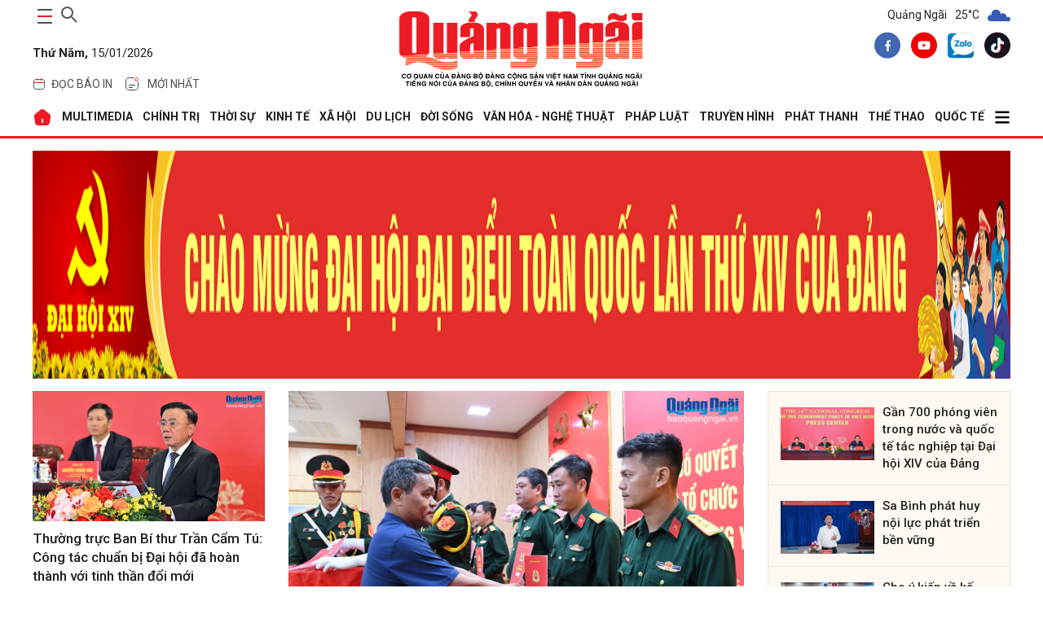

--- FILE ---
content_type: text/html; charset=utf-8
request_url: https://baoquangngai.vn/
body_size: 37379
content:
<!DOCTYPE html>
<html lang="vi" translate="no">
<head>
    <meta http-equiv="Content-Type" content="text/html;charset=utf-8" />
    <meta charset="UTF-8">
    <meta name="theme-color" content="#0959ab" />
    <meta http-equiv="X-UA-Compatible" content="IE=edge">
    <meta http-equiv="content-language" content="vi">
    <meta name="viewport" content="width=device-width, initial-scale=1.0" />
    <meta name="google" content="notranslate" />
    <meta content="vi-vn" itemprop="inlanguage" />
    <title>Báo Quảng Ngãi điện tử</title>
    <meta name="robots" content="index,follow" />
    <meta name="format-detection" content="telephone=no" />
    <meta name="format-detection" content="address=no" />
    <meta name="Language" content="vi" />
    <meta name="description" content="Báo Quảng Ngãi điện tử, cơ quan của Đảng bộ Đảng Cộng sản Việt Nam, tiếng nói của Đảng bộ, chính quyền, và nhân dân Quảng Ngãi" />
    <link rel="canonical" />
    <meta name="keywords" content="báo Quảng Ngãi, báo Quảng Ngãi điện tử, bao Quang Ngai, bao Quang Ngai dien tu, chinh tri, xa hoi, kinh te, theo dong su kiem, du lich, phong su ky su, the thao giai tri, van hoa nghe thuan, quoc phong an ninh, dat va nguoi xu quang, toa soan ban doc, media" />
    <meta name="news_keywords" content="báo Quảng Ngãi, báo Quảng Ngãi điện tử, bao Quang Ngai, bao Quang Ngai dien tu, chinh tri, xa hoi, kinh te, theo dong su kiem, du lich, phong su ky su, the thao giai tri, van hoa nghe thuan, quoc phong an ninh, dat va nguoi xu quang, toa soan ban doc, media" />
    <meta property="og:url" itemprop="url" />
    <meta property="og:type" content="article" />
    <meta property="og:title" charset="UTF-8" http-equiv="Content-Type" itemprop="headline" content="Báo Quảng Ngãi điện tử" />
    <meta property="og:description" content="Báo Quảng Ngãi điện tử, cơ quan của Đảng bộ Đảng Cộng sản Việt Nam, tiếng nói của Đảng bộ, chính quyền, và nhân dân Quảng Ngãi" />
    <meta property="og:image" content="http://baoquangngai.vn/image/thumbnail_default.jpg" />
    <meta property="og:image:width" content="320">
    <meta property="og:image:height" content="180">
    <meta property="article:author" content="BaoQuangNgai" />
    <meta property="article:section" content="News" />
    <meta property="article:tag" content="báo Quảng Ngãi, báo Quảng Ngãi điện tử, bao Quang Ngai, bao Quang Ngai dien tu, chinh tri, xa hoi, kinh te, theo dong su kiem, du lich, phong su ky su, the thao giai tri, van hoa nghe thuan, quoc phong an ninh, dat va nguoi xu quang, toa soan ban doc, media" />
    <link rel="shortcut icon" href="/image/icon_QNg.png">
    <!-- GOOGLE FONTS -->
    <link href="https://fonts.googleapis.com/css2?family=Mulish:ital,wght@0,200..1000;1,200..1000&family=Roboto:ital,wght@0,100;0,300;0,400;0,500;0,700;0,900;1,100;1,300;1,400;1,500;1,700;1,900&display=swap" rel="stylesheet" />
    <!-- BootStrap -->
    <link href="/lib/bootstrap/bootstrap.min.css" rel="stylesheet" />
    <!-- Global -->
    <link href="/css/global.css?v=639040435146428862" rel="stylesheet" />
    
    <link href="/lib/swiper/swiper-bundle.min.css" rel="stylesheet" />
    <link href="/css/home.css?v=oZmv3aKMYYdOfWGuATUQTlpfl51wtRyDX7r1dasbZ-U" rel="stylesheet" />

    <script type="application/ld+json">
        {   "@context" : "http://schema.org",
            "@type" : "WebSite",
            "name" : "BaoQuangNgai",
            "alternateName" : "Báo Quảng Ngãi điện tử, cơ quan của Đảng bộ Đảng Cộng sản Việt Nam, tiếng nói của Đảng bộ, chính quyền, và nhân dân Quảng Ngãi",
            "url": "https://baoquangngai.vn",
            "potentialAction": {
                "@type": "SearchAction",
                "target": "https://baoquangngai.vn/tim-kiem?search={search_term_string}",
                "query-input": "required name=search_term_string"
            }
        }
    </script>
    <script type="application/ld+json">
        {
          "@context": "https://schema.org",
          "@type": "Organization",
          "name": "Báo Quảng Ngãi điện tử",
          "url": "https://baoquangngai.vn",
          "logo": "https://baoquangngai.vn/image/icon_QNg.png",
          "email": "mailto:baoquangngaidientu@gmail.com",
          "foundingDate": "2022",
          "founders": [{
            "@type": "Person",
            "name": "Báo Quảng Ngãi điện tử"
          }],
          "address": [{
            "@type": "PostalAddress",
            "streetAddress": "02 Cao Bá Quát - TP.Quảng Ngãi, tỉnh Quảng Ngãi",
            "addressLocality": "TP.Quảng Ngãi",
            "addressRegion": "Quảng Ngãi",
            "postalCode": "53000",
            "addressCountry": "VNM"
          }],
          "contactPoint": [{
            "@type": "ContactPoint",
            "telephone": "+84 91 90 57 652",
            "contactType": "customer service"
          }],
          "sameAs": ["https://www.facebook.com/profile.php?id=100067857617655", "https://www.youtube.com/channel/UCCp7PVxBNR57VuzqPRWVn1A/featured", "https://www.tiktok.com/@baoquangngai.vn"]
        }
    </script>
</head>
<body>
    
    <div b-inx7v69pif class="container">
        <!--Header-->
        <header b-inx7v69pif class="container-header">
            <div class="main-head">
    <div class="item">
        <div class="control d-flex">
            <button class="main-nav-toggle" aria-label="maintoggle" onclick="menuToggle()">
                <span></span>
            </button>
            <div class="search-wrapper">
                <div class="input-holder">
                    <input type="text"
                           class="search-input"
                           placeholder="Tìm kiếm " id="inputSearch" />
                    <button class="search-icon" aria-label="searchicon"
                            onclick="searchToggle(this, event);">
                        <span></span>
                    </button>
                </div>
                <span class="close" onclick="searchToggle(this, event);"></span>
            </div>
        </div>
        <p class="date">
            <b>Th&#x1EE9; N&#x103;m,</b>
            15/01/2026
        </p>
        <div class="header-menu">
            <ul class="list">
                <li class="menu-item">
                    <a href="/bao-in" class="tag">
                        <svg width="16"
                             height="16"
                             viewBox="0 0 16 16"
                             fill="none"
                             xmlns="http://www.w3.org/2000/svg">
                            <path d="M1.6665 6.5H14.3332"
                                  stroke="#ED1C24"
                                  stroke-linecap="round" />
                            <path d="M1.5 7.83333C1.5 5.31918 1.5 4.0621 2.26152 3.28105C3.02304 2.5 4.2487 2.5 6.7 2.5H9.3C11.7513 2.5 12.977 2.5 13.7385 3.28105C14.5 4.0621 14.5 5.31918 14.5 7.83333V9.16667C14.5 11.6808 14.5 12.9379 13.7385 13.719C12.977 14.5 11.7513 14.5 9.3 14.5H6.7C4.2487 14.5 3.02304 14.5 2.26152 13.719C1.5 12.9379 1.5 11.6808 1.5 9.16667V7.83333Z"
                                  stroke="#525252" />
                            <path d="M5.5 3.5V1.5"
                                  stroke="#ED1C24"
                                  stroke-linecap="round" />
                            <path d="M10.5 3.50002V1.50002"
                                  stroke="#ED1C24"
                                  stroke-linecap="round" />
                        </svg>
                        <span>đọc báo in</span>
                    </a>
                    <div class="dropdown-menu">
                        <ul>
                            <li class="list-item"><a href="/bao-in/bao-in-hang-ngay">Báo Hàng ngày</a></li>
                            <li class="list-item"><a href="/bao-in/bao-in-cuoi-tuan">Báo Cuối tuần</a></li>
                        </ul>
                    </div>
                </li>
                <li class="menu-item">
                    <a href="/tin-moi-nhat" class="tag">
                        <svg version="1.1"
                             id="Layer_1"
                             xmlns="http://www.w3.org/2000/svg"
                             xmlns:xlink="http://www.w3.org/1999/xlink"
                             x="0px"
                             y="0px"
                             width="24px"
                             height="24px"
                             viewBox="0 0 24 24"
                             enable-background="new 0 0 24 24"
                             xml:space="preserve">
                        <path fill="none"
                              stroke="#424242"
                              stroke-linecap="round"
                              d="M19.5,10.5V12c0,3.535,0,5.303-1.098,6.402
                    C17.303,19.5,15.535,19.5,12,19.5c-3.536,0-5.303,0-6.402-1.098C4.5,17.303,4.5,15.535,4.5,12c0-3.536,0-5.303,1.098-6.402
                    C6.697,4.5,8.464,4.5,12,4.5h1.5" />
                        <path fill="none"
                              stroke="#ED1C24"
                              d="M19.5,6.5c0,1.104-0.896,2-2,2s-2-0.896-2-2s0.896-2,2-2S19.5,5.396,19.5,6.5z" />
                        <path fill="none"
                              stroke="#424242"
                              stroke-linecap="round"
                              d="M8.5,13.5h7" />
                        <path fill="none"
                              stroke="#424242"
                              stroke-linecap="round"
                              d="M8.5,16.5h4" />
                    </svg>
                        <span>Mới nhất</span>
                    </a>
                </li>
            </ul>
        </div>
    </div>
    <div class="item">
        <h1 class="logo">
            <a href="/">
                <img src="/image/logo_BQNg.png" alt="Báo Quảng Ngãi" />
            </a>
        </h1>
    </div>
    <div class="item">
        <!--Thời tiết-->
            <div class="weather">
        <span>Quảng Ngãi</span>
                    <span>25°C</span>
                    <span>
                        <img src="https://file.thoitiet.edu.vn/thoitietedu/icons/03d.png" alt="Thới tiết Quảng Ngãi" />
                    </span>
    </div>

        <div class="share">
            <a aria-label="facebook" title="facebook" href="https://www.facebook.com/profile.php?id=100067857617655" class="item-social" rel="nofollow" target="_blank">
                <svg width="32" height="33" viewBox="0 0 32 33" fill="none" xmlns="http://www.w3.org/2000/svg">
                    <path d="M16 32.6406C24.8366 32.6406 32 25.4772 32 16.6406C32 7.80407 24.8366 0.640625 16 0.640625C7.16344 0.640625 0 7.80407 0 16.6406C0 25.4772 7.16344 32.6406 16 32.6406Z" fill="#4167B2"></path>
                    <path d="M18.8437 12.5446H20.1096V10.3398C19.8913 10.3098 19.1402 10.2422 18.2654 10.2422C16.4402 10.2422 15.1899 11.3902 15.1899 13.5003V15.4422H13.1758V17.907H15.1899V24.1089H17.6593V17.9076H19.592L19.8988 15.4427H17.6588V13.7447C17.6593 13.0323 17.8511 12.5446 18.8437 12.5446Z" fill="white"></path>
                </svg>
            </a>
            <a aria-label="youtube" title="youtube" href="https://www.youtube.com/truyenhinhquangngai" class="item-social" rel="nofollow" target="_blank">
                <svg width="32" height="33" viewBox="0 0 32 33" fill="none" xmlns="http://www.w3.org/2000/svg">
                    <path d="M16 32.6406C24.8366 32.6406 32 25.4772 32 16.6406C32 7.80407 24.8366 0.640625 16 0.640625C7.16344 0.640625 0 7.80407 0 16.6406C0 25.4772 7.16344 32.6406 16 32.6406Z" fill="#F00000"></path>
                    <path d="M23.1523 13.0461C23.0673 12.7303 22.9009 12.4425 22.6697 12.2113C22.4385 11.9801 22.1507 11.8137 21.835 11.7287C20.6723 11.4141 16.0003 11.4141 16.0003 11.4141C16.0003 11.4141 11.3283 11.4141 10.1656 11.7287C9.84989 11.8137 9.56203 11.9801 9.33084 12.2113C9.09966 12.4425 8.93324 12.7303 8.84827 13.0461C8.63117 14.2318 8.52582 15.4353 8.53361 16.6407C8.52582 17.8462 8.63117 19.0497 8.84827 20.2354C8.93324 20.5511 9.09966 20.8389 9.33084 21.0702C9.56203 21.3013 9.84989 21.4677 10.1656 21.5527C11.3283 21.8674 16.0003 21.8674 16.0003 21.8674C16.0003 21.8674 20.6723 21.8674 21.835 21.5527C22.1507 21.4677 22.4385 21.3013 22.6697 21.0702C22.9009 20.8389 23.0673 20.5511 23.1523 20.2354C23.3694 19.0497 23.4747 17.8462 23.467 16.6407C23.4747 15.4353 23.3694 14.2318 23.1523 13.0461ZM14.507 18.8807V14.4007L18.3843 16.6407L14.507 18.8807Z" fill="white"></path>
                </svg>
            </a>
            <a aria-label="zalo" title="zalo" href="https://zalo.me/2091284818927145141" class="item-social" rel="nofollow">
                <img src="/image/zalo-logo.webp" alt="Zalo Báo Quảng Ngãi điện tử" />
            </a>
            <a aria-label="tiktok" title="tiktok" href="https://www.tiktok.com/@baoquangngai.vn?_t=ZS-8wAkH3qmY3c&_r=1" class="item-social" rel="nofollow" target="_blank">
                <svg width="32" height="33" viewBox="0 0 32 33" fill="none" xmlns="http://www.w3.org/2000/svg">
                    <path fill-rule="evenodd" clip-rule="evenodd" d="M16 0.640625C24.8367 0.640625 32.0001 7.80406 32.0001 16.6407C32.0001 25.4773 24.8367 32.6407 16 32.6407C7.16343 32.6407 0 25.4773 0 16.6407C0 7.80406 7.16343 0.640625 16 0.640625ZM19.2123 7.42217C19.2447 7.69836 19.2915 7.96562 19.3526 8.2229L19.9577 8.2231C20.0701 9.18223 20.3423 10.0585 20.7704 10.786C21.4695 11.4335 22.3828 11.8328 23.4853 11.9035V12.7874C23.6898 12.83 23.9029 12.859 24.1245 12.8732V15.7234C22.6992 15.8637 21.4518 15.3945 19.9984 14.5204L20.2215 19.4016C20.2215 20.9758 20.2273 21.6953 19.3826 23.1433C17.4102 26.5246 13.796 26.6642 11.4937 24.9022C10.3159 24.4937 9.27908 23.7055 8.62513 22.6356C6.71713 19.5141 8.43706 14.4264 13.9711 13.9028L13.9621 14.655V14.8441C14.2601 14.7821 14.5731 14.7343 14.9023 14.7032V17.7091C13.7039 17.9065 12.9427 18.2745 12.5869 18.9551C11.8742 20.3181 12.1982 21.5016 12.9436 22.2488C14.5061 22.5172 16.246 21.4346 15.9841 18.0871V7.42207H19.2124L19.2123 7.42217Z" fill="#1A121F"></path>
                    <path fill-rule="evenodd" clip-rule="evenodd" d="M19.2135 7.42197C19.5104 9.95695 21.0293 11.7456 23.4863 11.9034V14.3078L23.4705 14.3092V12.2668C21.0134 12.1092 19.6006 10.5974 19.3037 8.06239L16.7008 8.06229V18.7273C17.0763 23.5277 13.336 23.6704 11.9052 21.8503C13.5834 22.8999 16.3084 22.2176 15.9852 18.0869V7.42188H19.2135V7.42197ZM12.2195 25.1017C10.7489 24.799 9.41157 23.9204 8.62619 22.6356C6.71819 19.514 8.43813 14.4264 13.9722 13.9028L13.9631 14.655C8.83259 15.4722 8.31746 20.9833 9.73826 23.2759C10.2861 24.16 11.1856 24.7818 12.2195 25.1017Z" fill="#26F4EE"></path>
                    <path fill-rule="evenodd" clip-rule="evenodd" d="M19.9573 8.22285C20.1264 9.66631 20.6574 10.9223 21.5369 11.7655C20.3018 11.1267 19.5564 9.9113 19.3229 8.22266L19.9574 8.22285H19.9573ZM23.469 12.7839C23.6784 12.8284 23.8968 12.8585 24.1241 12.8731V15.7232C22.6988 15.8636 21.4514 15.3943 19.9979 14.5203L20.221 19.4015C20.221 20.9757 20.2269 21.6951 19.3822 23.1432C17.3236 26.6721 13.4765 26.6705 11.1992 24.6609C14.1685 26.3664 19.3522 25.0312 19.3427 19.2415V13.9139C20.7963 14.788 22.0436 15.2573 23.4689 15.1168V12.7838L23.469 12.7839ZM13.9616 14.8441C14.2597 14.7821 14.5727 14.7342 14.9018 14.7031V17.709C13.7035 17.9065 12.9423 18.2744 12.5864 18.9551C11.5841 20.8716 12.6319 22.4339 14.019 22.9261C12.2838 22.8638 10.5621 21.0816 11.7577 18.7951C12.1136 18.1146 12.7633 17.7465 13.9616 17.5491V14.8442V14.8441Z" fill="#FB2C53"></path>
                    <path fill-rule="evenodd" clip-rule="evenodd" d="M19.3029 8.0626C19.5999 10.5976 21.0126 12.1094 23.4697 12.267V15.1172C22.0444 15.2575 20.797 14.7884 19.3435 13.9143V19.2418C19.355 26.1954 11.8746 26.7244 9.73749 23.2761C8.31669 20.9835 8.83173 15.4724 13.9624 14.6552V17.5492C12.764 17.7467 12.1144 18.1148 11.7585 18.7953C9.55922 23.0009 17.2302 25.503 16.7001 18.7275V8.0625L19.303 8.0626H19.3029Z" fill="#FEFEFE"></path>
                </svg>
            </a>
        </div>
    </div>
</div>
        </header>

        <!--Menu-->
            <nav class="main-nav menu-header">
        <div class="menu">
            <ul>
                <li>
                    <a href="/" alt="Báo Quảng Ngãi điện tử">
                        <svg width="24"
                        height="24"
                        viewBox="0 0 24 24"
                        fill="none"
                        xmlns="http://www.w3.org/2000/svg">
                            <path fill-rule="evenodd"
                            clip-rule="evenodd"
                            d="M14.28 2.77L20.83 8.01C21.75 8.76 22.32 10.26 22.14 11.43L20.88 18.97C20.59 20.64 18.99 22 17.3 22H6.69996C4.98996 22 3.41996 20.67 3.12996 18.98L1.86996 11.44C1.66996 10.26 2.23996 8.76 3.17996 8.01L9.72996 2.76C11 1.74 13 1.75 14.28 2.77ZM12 14C11.4477 14 11 14.4477 11 15V18C11 18.5523 11.4477 19 12 19C12.5523 19 13 18.5523 13 18V15C13 14.4477 12.5523 14 12 14Z"
                            fill="#ED1C24" />
                        </svg>
                    </a>
                </li>
                                    <li>
                                        <a href="/multimedia"> MULTIMEDIA </a>
                                        <div class="dropdown-menu">
                                            <ul>
                                                            <li class="list-item">
                                                                <a href="/multimedia/thoi-su-truyen-hinh">Thời sự truyền hình</a>
                                                            </li>
                                                            <li class="list-item">
                                                                <a href="/multimedia/video">Video</a>
                                                            </li>
                                                            <li class="list-item">
                                                                <a href="/multimedia/emagazine">Emagazine</a>
                                                            </li>
                                                            <li class="list-item">
                                                                <a href="/multimedia/podcast">Podcast</a>
                                                            </li>
                                                            <li class="list-item">
                                                                <a href="/multimedia/anh">Ảnh</a>
                                                            </li>
                                                            <li class="list-item">
                                                                <a href="/multimedia/infographic">Infographic</a>
                                                            </li>
                                            </ul>
                                        </div>
                                    </li>
                                    <li>
                                        <a href="/chinh-tri"> CHÍNH TRỊ </a>
                                        <div class="dropdown-menu">
                                            <ul>
                                                            <li class="list-item">
                                                                <a href="/chinh-tri/xay-dung-dang">Xây dựng Đảng</a>
                                                            </li>
                                                            <li class="list-item">
                                                                <a href="/chinh-tri/dua-nghi-quyet-vao-cuoc-song">Đưa Nghị quyết vào cuộc sống</a>
                                                            </li>
                                                            <li class="list-item">
                                                                <a href="/chinh-tri/hoc-va-lam-theo-bac">Học và làm theo Bác</a>
                                                            </li>
                                                            <li class="list-item">
                                                                <a href="/chinh-tri/quoc-hoi-hdnd">Quốc hội - HĐND</a>
                                                            </li>
                                                            <li class="list-item">
                                                                <a href="/chinh-tri/chinh-quyen">Chính quyền</a>
                                                            </li>
                                                            <li class="list-item">
                                                                <a href="/chinh-tri/quoc-phong-toan-dan">Quốc phòng toàn dân</a>
                                                            </li>
                                                            <li class="list-item">
                                                                <a href="/chinh-tri/nhan-su">Nhân sự</a>
                                                            </li>
                                                            <li class="list-item">
                                                                <a href="/chinh-tri/cai-cach-hanh-chinh">Cải cách hành chính</a>
                                                            </li>
                                            </ul>
                                        </div>
                                    </li>
                                    <li>
                                        <a href="/thoi-su"> THỜI SỰ </a>
                                        <div class="dropdown-menu">
                                            <ul>
                                                            <li class="list-item">
                                                                <a href="/thoi-su/trong-tinh">Trong tỉnh</a>
                                                            </li>
                                                            <li class="list-item">
                                                                <a href="/thoi-su/trong-nuoc">Trong nước</a>
                                                            </li>
                                                            <li class="list-item">
                                                                <a href="/thoi-su/doi-ngoai">Đối ngoại</a>
                                                            </li>
                                                            <li class="list-item">
                                                                <a href="/thoi-su/su-kien-binh-luan">Sự kiện - Bình luận</a>
                                                            </li>
                                            </ul>
                                        </div>
                                    </li>
                                    <li>
                                        <a href="/kinh-te"> KINH TẾ </a>
                                        <div class="dropdown-menu">
                                            <ul>
                                                            <li class="list-item">
                                                                <a href="/kinh-te/do-thi-cong-nghiep">Đô thị - Công nghiệp</a>
                                                            </li>
                                                            <li class="list-item">
                                                                <a href="/kinh-te/nong-nghiep-nong-thon">Nông nghiệp - Nông thôn</a>
                                                            </li>
                                                            <li class="list-item">
                                                                <a href="/kinh-te/bien-kinh-te-bien">Biển - Kinh tế biển</a>
                                                            </li>
                                                            <li class="list-item">
                                                                <a href="/kinh-te/tai-chinh-thuong-mai">Tài chính - Thương mại</a>
                                                            </li>
                                                            <li class="list-item">
                                                                <a href="/kinh-te/doanh-nghiep-doanh-nhan">Doanh nghiệp - Doanh nhân</a>
                                                            </li>
                                                            <li class="list-item">
                                                                <a href="/kinh-te/khoi-nghiep-ocop">Khởi nghiệp - OCOP</a>
                                                            </li>
                                            </ul>
                                        </div>
                                    </li>
                                    <li>
                                        <a href="/xa-hoi"> XÃ HỘI </a>
                                        <div class="dropdown-menu">
                                            <ul>
                                                            <li class="list-item">
                                                                <a href="/xa-hoi/giao-duc">Giáo dục</a>
                                                            </li>
                                                            <li class="list-item">
                                                                <a href="/xa-hoi/y-te">Y tế</a>
                                                            </li>
                                                            <li class="list-item">
                                                                <a href="/xa-hoi/hoi-doan-the">Hội - Đoàn thể</a>
                                                            </li>
                                                            <li class="list-item">
                                                                <a href="/xa-hoi/moi-truong">Môi trường</a>
                                                            </li>
                                                            <li class="list-item">
                                                                <a href="/xa-hoi/lao-dong-viec-lam">Lao động - Việc làm</a>
                                                            </li>
                                                            <li class="list-item">
                                                                <a href="/xa-hoi/nhip-song-vung-cao">Nhịp sống vùng cao</a>
                                                            </li>
                                            </ul>
                                        </div>
                                    </li>
                                    <li>
                                        <a href="/du-lich"> DU LỊCH </a>
                                        <div class="dropdown-menu">
                                            <ul>
                                                            <li class="list-item">
                                                                <a href="/du-lich/danh-lam-thang-canh">Danh lam thắng cảnh</a>
                                                            </li>
                                                            <li class="list-item">
                                                                <a href="/du-lich/trai-nghiem-kham-pha">Trải nghiệm - Khám phá</a>
                                                            </li>
                                                            <li class="list-item">
                                                                <a href="/du-lich/am-thuc">Ẩm thực</a>
                                                            </li>
                                            </ul>
                                        </div>
                                    </li>
                                    <li>
                                        <a href="/doi-song"> ĐỜI SỐNG </a>
                                        <div class="dropdown-menu">
                                            <ul>
                                                            <li class="list-item">
                                                                <a href="/doi-song/nguoi-tot-viec-tot">Người tốt - Việc tốt</a>
                                                            </li>
                                                            <li class="list-item">
                                                                <a href="/doi-song/thanh-am-cuoc-song">Thanh âm cuộc sống</a>
                                                            </li>
                                                            <li class="list-item">
                                                                <a href="/doi-song/hon-nhan-gia-dinh">Hôn nhân - Gia đình</a>
                                                            </li>
                                                            <li class="list-item">
                                                                <a href="/doi-song/vong-tay-nhan-ai">Vòng tay nhân ái</a>
                                                            </li>
                                                            <li class="list-item">
                                                                <a href="/doi-song/nhip-cau-ban-doc">Nhịp cầu bạn đọc</a>
                                                            </li>
                                                            <li class="list-item">
                                                                <a href="/doi-song/goc-ban-tre">Góc bạn trẻ</a>
                                                            </li>
                                                            <li class="list-item">
                                                                <a href="/doi-song/lam-dep">Làm đẹp</a>
                                                            </li>
                                            </ul>
                                        </div>
                                    </li>
                                    <li>
                                        <a href="/van-hoa-nghe-thuat"> VĂN HÓA - NGHỆ THUẬT </a>
                                        <div class="dropdown-menu">
                                            <ul>
                                                            <li class="list-item">
                                                                <a href="/van-hoa-nghe-thuat/tim-lai-dau-xua">Tìm lại dấu xưa</a>
                                                            </li>
                                                            <li class="list-item">
                                                                <a href="/van-hoa-nghe-thuat/thong-tin-van-hoa-van-nghe">Thông tin Văn hóa - Văn nghệ</a>
                                                            </li>
                                                            <li class="list-item">
                                                                <a href="/van-hoa-nghe-thuat/truyen-ngan-tap-but">Truyện ngắn - Tạp bút</a>
                                                            </li>
                                                            <li class="list-item">
                                                                <a href="/van-hoa-nghe-thuat/tac-gia-tac-pham">Tác giả - Tác phẩm</a>
                                                            </li>
                                                            <li class="list-item">
                                                                <a href="/van-hoa-nghe-thuat/tho">Thơ</a>
                                                            </li>
                                                            <li class="list-item">
                                                                <a href="/van-hoa-nghe-thuat/tuoi-hong">Tuổi hồng</a>
                                                            </li>
                                            </ul>
                                        </div>
                                    </li>
                                    <li>
                                        <a href="/phap-luat"> PHÁP LUẬT </a>
                                        <div class="dropdown-menu">
                                            <ul>
                                                            <li class="list-item">
                                                                <a href="/phap-luat/an-ninh-trat-tu">An ninh - Trật tự</a>
                                                            </li>
                                                            <li class="list-item">
                                                                <a href="/phap-luat/an-toan-giao-thong">An toàn giao thông</a>
                                                            </li>
                                                            <li class="list-item">
                                                                <a href="/phap-luat/tu-van-phap-luat">Tư vấn pháp luật</a>
                                                            </li>
                                                            <li class="list-item">
                                                                <a href="/phap-luat/van-ban-moi">Văn bản mới</a>
                                                            </li>
                                            </ul>
                                        </div>
                                    </li>
                                    <li>
                                        <a href="https://quangngaitv.vn/truyen-hinh" target="_blank"> Truyền hình </a>
                                        <div class="dropdown-menu">
                                            <ul>
                                            </ul>
                                        </div>
                                    </li>
                                    <li>
                                        <a href="https://quangngaitv.vn/phat-thanh" target="_blank"> Phát thanh </a>
                                        <div class="dropdown-menu">
                                            <ul>
                                            </ul>
                                        </div>
                                    </li>
                                    <li>
                                        <a href="/the-thao"> THỂ THAO </a>
                                        <div class="dropdown-menu">
                                            <ul>
                                                            <li class="list-item">
                                                                <a href="/the-thao/trong-tinh">Trong tỉnh</a>
                                                            </li>
                                                            <li class="list-item">
                                                                <a href="/the-thao/trong-nuoc">Trong nước</a>
                                                            </li>
                                                            <li class="list-item">
                                                                <a href="/the-thao/quoc-te">Quốc tế</a>
                                                            </li>
                                                            <li class="list-item">
                                                                <a href="/the-thao/sea-games-33">SEA Games 33</a>
                                                            </li>
                                                            <li class="list-item">
                                                                <a href="/the-thao/dai-hoi-tdtt">Đại hội TDTT</a>
                                                            </li>
                                            </ul>
                                        </div>
                                    </li>
                                    <li>
                                        <a href="/quoc-te"> QUỐC TẾ </a>
                                        <div class="dropdown-menu">
                                            <ul>
                                                            <li class="list-item">
                                                                <a href="/quoc-te/tin-tuc">Tin tức</a>
                                                            </li>
                                                            <li class="list-item">
                                                                <a href="/quoc-te/binh-luan">Bình luận</a>
                                                            </li>
                                                            <li class="list-item">
                                                                <a href="/quoc-te/tu-lieu">Tư liệu</a>
                                                            </li>
                                            </ul>
                                        </div>
                                    </li>
                    <li>
                        <a href="javascript:;">
                            <svg width="20"
                                 height="20"
                                 xmlns="http://www.w3.org/2000/svg"
                                 viewBox="0 0 448 512">
                                <path d="M0 96C0 78.3 14.3 64 32 64l384 0c17.7 0 32 14.3 32 32s-14.3 32-32 32L32 128C14.3 128 0 113.7 0 96zM0 256c0-17.7 14.3-32 32-32l384 0c17.7 0 32 14.3 32 32s-14.3 32-32 32L32 288c-17.7 0-32-14.3-32-32zM448 416c0 17.7-14.3 32-32 32L32 448c-17.7 0-32-14.3-32-32s14.3-32 32-32l384 0c17.7 0 32 14.3 32 32z" />
                            </svg>
                        </a>
                        <div class="dropdown-menu">
                            <ul>
                                            <li class="list-item">
                                                <a href="/quang-ngai-que-minh">QUẢNG NGÃI QUÊ MÌNH</a>
                                            </li>
                                            <li class="list-item">
                                                <a href="/khoa-hoc-cong-nghe">KHOA HỌC - CÔNG NGHỆ</a>
                                            </li>
                                            <li class="list-item">
                                                <a href="/hoat-dong-cua-lanh-dao-tinh">HOẠT ĐỘNG CỦA LÃNH ĐẠO TỈNH</a>
                                            </li>
                                            <li class="list-item">
                                                <a href="/phong-su">PHÓNG SỰ</a>
                                            </li>
                                            <li class="list-item">
                                                <a href="/phong-van-doi-thoai">PHỎNG VẤN - ĐỐI THOẠI</a>
                                            </li>
                                            <li class="list-item">
                                                <a href="/bao-in">BÁO IN</a>
                                            </li>
                                            <li class="list-item">
                                                <a href="/tet-online">TẾT ONLINE</a>
                                            </li>
                                            <li class="list-item">
                                                <a href="/chuyen-de-chuyen-sau">CHUYÊN ĐỀ CHUYÊN SÂU</a>
                                            </li>
                                            <li class="list-item">
                                                <a href="/nhin-ra-tinh-ban">NHÌN RA TỈNH BẠN</a>
                                            </li>
                                            <li class="list-item">
                                                <a href="/thong-tin-can-biet">THÔNG TIN CẦN BIẾT</a>
                                            </li>
                                            <li class="list-item">
                                                <a href="/o-to-xe-may">Ô TÔ - XE MÁY</a>
                                            </li>
                                            <li class="list-item">
                                                <a href="/multimedia">MULTIMEDIA</a>
                                            </li>
                            </ul>
                        </div>
                    </li>
            </ul>
        </div>
        <div class="sub-menu">
            <button class="close">
                <svg width="15"
                     height="15"
                     xmlns="http://www.w3.org/2000/svg"
                     viewBox="0 0 384 512">
                    <path d="M376.6 84.5c11.3-13.6 9.5-33.8-4.1-45.1s-33.8-9.5-45.1 4.1L192 206 56.6 43.5C45.3 29.9 25.1 28.1 11.5 39.4S-3.9 70.9 7.4 84.5L150.3 256 7.4 427.5c-11.3 13.6-9.5 33.8 4.1 45.1s33.8 9.5 45.1-4.1L192 306 327.4 468.5c11.3 13.6 31.5 15.4 45.1 4.1s15.4-31.5 4.1-45.1L233.7 256 376.6 84.5z" />
                </svg>
            </button>
            <div class="search-wrap">
                <div class="search-box">
                    <input id="inputSearchMB" type="text" placeholder="Tìm kiếm " />
                    <button class="icon" id="search_buttonMB">
                        <svg width="20"
                             height="20"
                             xmlns="http://www.w3.org/2000/svg"
                             viewBox="0 0 512 512">
                            <path d="M416 208c0 45.9-14.9 88.3-40 122.7L502.6 457.4c12.5 12.5 12.5 32.8 0 45.3s-32.8 12.5-45.3 0L330.7 376c-34.4 25.2-76.8 40-122.7 40C93.1 416 0 322.9 0 208S93.1 0 208 0S416 93.1 416 208zM208 352a144 144 0 1 0 0-288 144 144 0 1 0 0 288z" />
                        </svg>
                    </button>
                </div>
            </div>
            <div class="header-menu">
                <div class="tag">
                    <a href="/bao-in">
                        <svg width="16"
                             height="16"
                             viewBox="0 0 16 16"
                             fill="none"
                             xmlns="http://www.w3.org/2000/svg">
                            <path d="M1.6665 6.5H14.3332"
                                  stroke="#ED1C24"
                                  stroke-linecap="round"></path>
                            <path d="M1.5 7.83333C1.5 5.31918 1.5 4.0621 2.26152 3.28105C3.02304 2.5 4.2487 2.5 6.7 2.5H9.3C11.7513 2.5 12.977 2.5 13.7385 3.28105C14.5 4.0621 14.5 5.31918 14.5 7.83333V9.16667C14.5 11.6808 14.5 12.9379 13.7385 13.719C12.977 14.5 11.7513 14.5 9.3 14.5H6.7C4.2487 14.5 3.02304 14.5 2.26152 13.719C1.5 12.9379 1.5 11.6808 1.5 9.16667V7.83333Z"
                                  stroke="#525252"></path>
                            <path d="M5.5 3.5V1.5"
                                  stroke="#ED1C24"
                                  stroke-linecap="round"></path>
                            <path d="M10.5 3.50002V1.50002"
                                  stroke="#ED1C24"
                                  stroke-linecap="round"></path>
                        </svg>
                        <span>Đọc báo in</span>
                    </a>
                </div>
                <div class="tag">
                    <a href="/tin-moi-nhat">
                        <svg version="1.1"
                             id="Layer_1"
                             xmlns="http://www.w3.org/2000/svg"
                             xmlns:xlink="http://www.w3.org/1999/xlink"
                             x="0px"
                             y="0px"
                             width="24px"
                             height="24px"
                             viewBox="0 0 24 24"
                             enable-background="new 0 0 24 24"
                             xml:space="preserve">
                        <path fill="none"
                              stroke="#424242"
                              stroke-linecap="round"
                              d="M19.5,10.5V12c0,3.535,0,5.303-1.098,6.402
                  C17.303,19.5,15.535,19.5,12,19.5c-3.536,0-5.303,0-6.402-1.098C4.5,17.303,4.5,15.535,4.5,12c0-3.536,0-5.303,1.098-6.402
                  C6.697,4.5,8.464,4.5,12,4.5h1.5"></path>
                        <path fill="none"
                              stroke="#ED1C24"
                              d="M19.5,6.5c0,1.104-0.896,2-2,2s-2-0.896-2-2s0.896-2,2-2S19.5,5.396,19.5,6.5z"></path>
                        <path fill="none"
                              stroke="#424242"
                              stroke-linecap="round"
                              d="M8.5,13.5h7"></path>
                        <path fill="none"
                              stroke="#424242"
                              stroke-linecap="round"
                              d="M8.5,16.5h4"></path>
                    </svg>
                        <span>Mới nhất</span>
                    </a>
                </div>
            </div>
            <div class="category-menu">
                <ul>
                            <li>
                                <a class="title" href="/multimedia"> MULTIMEDIA </a>
                                <ul>
                                                <li class="list-item">
                                                    <a href="/multimedia/thoi-su-truyen-hinh">Thời sự truyền hình</a>
                                                </li>
                                                <li class="list-item">
                                                    <a href="/multimedia/video">Video</a>
                                                </li>
                                                <li class="list-item">
                                                    <a href="/multimedia/emagazine">Emagazine</a>
                                                </li>
                                                <li class="list-item">
                                                    <a href="/multimedia/podcast">Podcast</a>
                                                </li>
                                                <li class="list-item">
                                                    <a href="/multimedia/anh">Ảnh</a>
                                                </li>
                                                <li class="list-item">
                                                    <a href="/multimedia/infographic">Infographic</a>
                                                </li>
                                </ul>
                            </li>
                            <li>
                                <a class="title" href="/chinh-tri"> CHÍNH TRỊ </a>
                                <ul>
                                                <li class="list-item">
                                                    <a href="/chinh-tri/xay-dung-dang">Xây dựng Đảng</a>
                                                </li>
                                                <li class="list-item">
                                                    <a href="/chinh-tri/dua-nghi-quyet-vao-cuoc-song">Đưa Nghị quyết vào cuộc sống</a>
                                                </li>
                                                <li class="list-item">
                                                    <a href="/chinh-tri/hoc-va-lam-theo-bac">Học và làm theo Bác</a>
                                                </li>
                                                <li class="list-item">
                                                    <a href="/chinh-tri/quoc-hoi-hdnd">Quốc hội - HĐND</a>
                                                </li>
                                                <li class="list-item">
                                                    <a href="/chinh-tri/chinh-quyen">Chính quyền</a>
                                                </li>
                                                <li class="list-item">
                                                    <a href="/chinh-tri/quoc-phong-toan-dan">Quốc phòng toàn dân</a>
                                                </li>
                                                <li class="list-item">
                                                    <a href="/chinh-tri/nhan-su">Nhân sự</a>
                                                </li>
                                                <li class="list-item">
                                                    <a href="/chinh-tri/cai-cach-hanh-chinh">Cải cách hành chính</a>
                                                </li>
                                </ul>
                            </li>
                            <li>
                                <a class="title" href="/thoi-su"> THỜI SỰ </a>
                                <ul>
                                                <li class="list-item">
                                                    <a href="/thoi-su/trong-tinh">Trong tỉnh</a>
                                                </li>
                                                <li class="list-item">
                                                    <a href="/thoi-su/trong-nuoc">Trong nước</a>
                                                </li>
                                                <li class="list-item">
                                                    <a href="/thoi-su/doi-ngoai">Đối ngoại</a>
                                                </li>
                                                <li class="list-item">
                                                    <a href="/thoi-su/su-kien-binh-luan">Sự kiện - Bình luận</a>
                                                </li>
                                </ul>
                            </li>
                            <li>
                                <a class="title" href="/kinh-te"> KINH TẾ </a>
                                <ul>
                                                <li class="list-item">
                                                    <a href="/kinh-te/do-thi-cong-nghiep">Đô thị - Công nghiệp</a>
                                                </li>
                                                <li class="list-item">
                                                    <a href="/kinh-te/nong-nghiep-nong-thon">Nông nghiệp - Nông thôn</a>
                                                </li>
                                                <li class="list-item">
                                                    <a href="/kinh-te/bien-kinh-te-bien">Biển - Kinh tế biển</a>
                                                </li>
                                                <li class="list-item">
                                                    <a href="/kinh-te/tai-chinh-thuong-mai">Tài chính - Thương mại</a>
                                                </li>
                                                <li class="list-item">
                                                    <a href="/kinh-te/doanh-nghiep-doanh-nhan">Doanh nghiệp - Doanh nhân</a>
                                                </li>
                                                <li class="list-item">
                                                    <a href="/kinh-te/khoi-nghiep-ocop">Khởi nghiệp - OCOP</a>
                                                </li>
                                </ul>
                            </li>
                            <li>
                                <a class="title" href="/xa-hoi"> XÃ HỘI </a>
                                <ul>
                                                <li class="list-item">
                                                    <a href="/xa-hoi/giao-duc">Giáo dục</a>
                                                </li>
                                                <li class="list-item">
                                                    <a href="/xa-hoi/y-te">Y tế</a>
                                                </li>
                                                <li class="list-item">
                                                    <a href="/xa-hoi/hoi-doan-the">Hội - Đoàn thể</a>
                                                </li>
                                                <li class="list-item">
                                                    <a href="/xa-hoi/moi-truong">Môi trường</a>
                                                </li>
                                                <li class="list-item">
                                                    <a href="/xa-hoi/lao-dong-viec-lam">Lao động - Việc làm</a>
                                                </li>
                                                <li class="list-item">
                                                    <a href="/xa-hoi/nhip-song-vung-cao">Nhịp sống vùng cao</a>
                                                </li>
                                </ul>
                            </li>
                            <li>
                                <a class="title" href="/du-lich"> DU LỊCH </a>
                                <ul>
                                                <li class="list-item">
                                                    <a href="/du-lich/danh-lam-thang-canh">Danh lam thắng cảnh</a>
                                                </li>
                                                <li class="list-item">
                                                    <a href="/du-lich/trai-nghiem-kham-pha">Trải nghiệm - Khám phá</a>
                                                </li>
                                                <li class="list-item">
                                                    <a href="/du-lich/am-thuc">Ẩm thực</a>
                                                </li>
                                </ul>
                            </li>
                            <li>
                                <a class="title" href="/doi-song"> ĐỜI SỐNG </a>
                                <ul>
                                                <li class="list-item">
                                                    <a href="/doi-song/nguoi-tot-viec-tot">Người tốt - Việc tốt</a>
                                                </li>
                                                <li class="list-item">
                                                    <a href="/doi-song/thanh-am-cuoc-song">Thanh âm cuộc sống</a>
                                                </li>
                                                <li class="list-item">
                                                    <a href="/doi-song/hon-nhan-gia-dinh">Hôn nhân - Gia đình</a>
                                                </li>
                                                <li class="list-item">
                                                    <a href="/doi-song/vong-tay-nhan-ai">Vòng tay nhân ái</a>
                                                </li>
                                                <li class="list-item">
                                                    <a href="/doi-song/nhip-cau-ban-doc">Nhịp cầu bạn đọc</a>
                                                </li>
                                                <li class="list-item">
                                                    <a href="/doi-song/goc-ban-tre">Góc bạn trẻ</a>
                                                </li>
                                                <li class="list-item">
                                                    <a href="/doi-song/lam-dep">Làm đẹp</a>
                                                </li>
                                </ul>
                            </li>
                            <li>
                                <a class="title" href="/van-hoa-nghe-thuat"> VĂN HÓA - NGHỆ THUẬT </a>
                                <ul>
                                                <li class="list-item">
                                                    <a href="/van-hoa-nghe-thuat/tim-lai-dau-xua">Tìm lại dấu xưa</a>
                                                </li>
                                                <li class="list-item">
                                                    <a href="/van-hoa-nghe-thuat/thong-tin-van-hoa-van-nghe">Thông tin Văn hóa - Văn nghệ</a>
                                                </li>
                                                <li class="list-item">
                                                    <a href="/van-hoa-nghe-thuat/truyen-ngan-tap-but">Truyện ngắn - Tạp bút</a>
                                                </li>
                                                <li class="list-item">
                                                    <a href="/van-hoa-nghe-thuat/tac-gia-tac-pham">Tác giả - Tác phẩm</a>
                                                </li>
                                                <li class="list-item">
                                                    <a href="/van-hoa-nghe-thuat/tho">Thơ</a>
                                                </li>
                                                <li class="list-item">
                                                    <a href="/van-hoa-nghe-thuat/tuoi-hong">Tuổi hồng</a>
                                                </li>
                                </ul>
                            </li>
                            <li>
                                <a class="title" href="/phap-luat"> PHÁP LUẬT </a>
                                <ul>
                                                <li class="list-item">
                                                    <a href="/phap-luat/an-ninh-trat-tu">An ninh - Trật tự</a>
                                                </li>
                                                <li class="list-item">
                                                    <a href="/phap-luat/an-toan-giao-thong">An toàn giao thông</a>
                                                </li>
                                                <li class="list-item">
                                                    <a href="/phap-luat/tu-van-phap-luat">Tư vấn pháp luật</a>
                                                </li>
                                                <li class="list-item">
                                                    <a href="/phap-luat/van-ban-moi">Văn bản mới</a>
                                                </li>
                                </ul>
                            </li>
                            <li>
                                <a class="title" href="https://quangngaitv.vn/truyen-hinh" target="_blank"> Truyền hình </a>
                                <ul>
                                </ul>
                            </li>
                            <li>
                                <a class="title" href="https://quangngaitv.vn/phat-thanh" target="_blank"> Phát thanh </a>
                                <ul>
                                </ul>
                            </li>
                            <li>
                                <a class="title" href="/the-thao"> THỂ THAO </a>
                                <ul>
                                                <li class="list-item">
                                                    <a href="/the-thao/trong-tinh">Trong tỉnh</a>
                                                </li>
                                                <li class="list-item">
                                                    <a href="/the-thao/trong-nuoc">Trong nước</a>
                                                </li>
                                                <li class="list-item">
                                                    <a href="/the-thao/quoc-te">Quốc tế</a>
                                                </li>
                                                <li class="list-item">
                                                    <a href="/the-thao/sea-games-33">SEA Games 33</a>
                                                </li>
                                                <li class="list-item">
                                                    <a href="/the-thao/dai-hoi-tdtt">Đại hội TDTT</a>
                                                </li>
                                </ul>
                            </li>
                            <li>
                                <a class="title" href="/quoc-te"> QUỐC TẾ </a>
                                <ul>
                                                <li class="list-item">
                                                    <a href="/quoc-te/tin-tuc">Tin tức</a>
                                                </li>
                                                <li class="list-item">
                                                    <a href="/quoc-te/binh-luan">Bình luận</a>
                                                </li>
                                                <li class="list-item">
                                                    <a href="/quoc-te/tu-lieu">Tư liệu</a>
                                                </li>
                                </ul>
                            </li>
                            <li>
                                <a class="title" href="/quang-ngai-que-minh"> QUẢNG NGÃI QUÊ MÌNH </a>
                                <ul>
                                                <li class="list-item">
                                                    <a href="/quang-ngai-que-minh/dat-va-nguoi">Đất và người</a>
                                                </li>
                                                <li class="list-item">
                                                    <a href="/quang-ngai-que-minh/nhip-song-phuong-xa">Nhịp sống phương xa</a>
                                                </li>
                                </ul>
                            </li>
                            <li>
                                <a class="title" href="/khoa-hoc-cong-nghe"> KHOA HỌC - CÔNG NGHỆ </a>
                                <ul>
                                                <li class="list-item">
                                                    <a href="/khoa-hoc-cong-nghe/dien-dan-tri-thuc">Diễn đàn trí thức</a>
                                                </li>
                                                <li class="list-item">
                                                    <a href="/khoa-hoc-cong-nghe/chuyen-doi-so">Chuyển đổi số</a>
                                                </li>
                                                <li class="list-item">
                                                    <a href="/khoa-hoc-cong-nghe/cong-nghe">Công nghệ</a>
                                                </li>
                                                <li class="list-item">
                                                    <a href="/khoa-hoc-cong-nghe/thoi-tiet">Thời tiết</a>
                                                </li>
                                </ul>
                            </li>
                            <li>
                                <a class="title" href="/hoat-dong-cua-lanh-dao-tinh"> HOẠT ĐỘNG CỦA LÃNH ĐẠO TỈNH </a>
                                <ul>
                                                <li class="list-item">
                                                    <a href="/hoat-dong-cua-lanh-dao-tinh/tinh-uy">Tỉnh ủy</a>
                                                </li>
                                                <li class="list-item">
                                                    <a href="/hoat-dong-cua-lanh-dao-tinh/quoc-hoi">Quốc hội</a>
                                                </li>
                                                <li class="list-item">
                                                    <a href="/hoat-dong-cua-lanh-dao-tinh/ubnd-tinh">UBND tỉnh</a>
                                                </li>
                                                <li class="list-item">
                                                    <a href="/hoat-dong-cua-lanh-dao-tinh/uy-ban-mttq-vn-tinh">Ủy ban MTTQ VN tỉnh</a>
                                                </li>
                                </ul>
                            </li>
                            <li>
                                <a class="title" href="/phong-su"> PHÓNG SỰ </a>
                                <ul>
                                </ul>
                            </li>
                            <li>
                                <a class="title" href="/phong-van-doi-thoai"> PHỎNG VẤN - ĐỐI THOẠI </a>
                                <ul>
                                </ul>
                            </li>
                            <li>
                                <a class="title" href="/bao-in"> BÁO IN </a>
                                <ul>
                                </ul>
                            </li>
                            <li>
                                <a class="title" href="/tet-online"> TẾT ONLINE </a>
                                <ul>
                                                <li class="list-item">
                                                    <a href="/tet-online/tet-khoe-tet-vui">Tết khỏe - Tết vui</a>
                                                </li>
                                                <li class="list-item">
                                                    <a href="/tet-online/tet-xua-tet-nay">Tết xưa - Tết nay</a>
                                                </li>
                                                <li class="list-item">
                                                    <a href="/tet-online/nhip-song-tet">Nhịp sống Tết</a>
                                                </li>
                                                <li class="list-item">
                                                    <a href="/tet-online/cam-xuc-dau-xuan">Cảm xúc đầu xuân</a>
                                                </li>
                                </ul>
                            </li>
                            <li>
                                <a class="title" href="/chuyen-de-chuyen-sau"> CHUYÊN ĐỀ CHUYÊN SÂU </a>
                                <ul>
                                                <li class="list-item">
                                                    <a href="/chuyen-de-chuyen-sau/tien-toi-dai-hoi-lan-thu-xiv-cua-dang">TIẾN TỚI ĐẠI HỘI LẦN THỨ XIV CỦA ĐẢNG</a>
                                                </li>
                                                <li class="list-item">
                                                    <a href="/chuyen-de-chuyen-sau/viet-nam-ky-nguyen-vuon-minh">VIỆT NAM - KỶ NGUYÊN VƯƠN MÌNH</a>
                                                </li>
                                                <li class="list-item">
                                                    <a href="/chuyen-de-chuyen-sau/tinh-gon-to-chuc-bo-may">TINH GỌN TỔ CHỨC BỘ MÁY</a>
                                                </li>
                                                <li class="list-item">
                                                    <a href="/chuyen-de-chuyen-sau/hoc-tap-va-lam-theo-bac">HỌC TẬP VÀ LÀM THEO BÁC</a>
                                                </li>
                                                <li class="list-item">
                                                    <a href="/chuyen-de-chuyen-sau/dung-quat-diem-den-hap-dan">DUNG QUẤT - ĐIỂM ĐẾN HẤP DẪN</a>
                                                </li>
                                </ul>
                            </li>
                            <li>
                                <a class="title" href="/nhin-ra-tinh-ban"> NHÌN RA TỈNH BẠN </a>
                                <ul>
                                </ul>
                            </li>
                            <li>
                                <a class="title" href="/thong-tin-can-biet"> THÔNG TIN CẦN BIẾT </a>
                                <ul>
                                                <li class="list-item">
                                                    <a href="/thong-tin-can-biet/bat-dong-san">Bất động sản</a>
                                                </li>
                                                <li class="list-item">
                                                    <a href="/thong-tin-can-biet/rao-vat">Rao vặt</a>
                                                </li>
                                                <li class="list-item">
                                                    <a href="/thong-tin-can-biet/nha-hang-khach-san">Nhà hàng - Khách sạn</a>
                                                </li>
                                                <li class="list-item">
                                                    <a href="/thong-tin-can-biet/tu-van-tieu-dung">Tư vấn tiêu dùng</a>
                                                </li>
                                                <li class="list-item">
                                                    <a href="/thong-tin-can-biet/thong-tin-doanh-nghiep">Thông tin doanh nghiệp</a>
                                                </li>
                                </ul>
                            </li>
                            <li>
                                <a class="title" href="/o-to-xe-may"> Ô TÔ - XE MÁY </a>
                                <ul>
                                                <li class="list-item">
                                                    <a href="/o-to-xe-may/tu-van-xe">Tư vấn xe</a>
                                                </li>
                                                <li class="list-item">
                                                    <a href="/o-to-xe-may/thi-truong-xe">Thị trường xe</a>
                                                </li>
                                </ul>
                            </li>
                            <li>
                                <a class="title" href="/multimedia"> MULTIMEDIA </a>
                                <ul>
                                                <li class="list-item">
                                                    <a href="/multimedia/thoi-su-truyen-hinh">Thời sự truyền hình</a>
                                                </li>
                                                <li class="list-item">
                                                    <a href="/multimedia/video">Video</a>
                                                </li>
                                                <li class="list-item">
                                                    <a href="/multimedia/emagazine">Emagazine</a>
                                                </li>
                                                <li class="list-item">
                                                    <a href="/multimedia/podcast">Podcast</a>
                                                </li>
                                                <li class="list-item">
                                                    <a href="/multimedia/anh">Ảnh</a>
                                                </li>
                                                <li class="list-item">
                                                    <a href="/multimedia/infographic">Infographic</a>
                                                </li>
                                </ul>
                            </li>
                </ul>
            </div>
        </div>
    </nav>


        <!--Body-->
        
<main>
    <div class="home-page">
        <!--Quảng cáo-->
                                <div class="banner-area ">
                            <a class="item" rel="nofollow" href="javascript:bannerview(5, '', 'Trang ch&#x1EE7; 2');">
                                <img alt="Báo Quảng Ngãi điện tử" src="https://storage.baoquangngai.vn/files/2026/1/9/2O8IR76WBCDM.jpg?format=webp">
                            </a>
                        </div>

        <!--Home BreakingNew-->
        <div class="top-story">
            <!--Home Hightlight-->
                <div class="top-right">
                <article class="story-wrap">
                    <div class="img-wrap">
                        <div class="asp-16-9-contain">
                            <a href="/thuong-truc-ban-bi-thu-tran-cam-tu-cong-tac-chuan-bi-dai-hoi-da-hoan-thanh-voi-tinh-than-doi-moi-73694.htm" title="Thường trực Ban Bí thư Trần Cẩm Tú: Công tác chuẩn bị Đại hội đã hoàn thành với tinh thần đổi mới">
                                <picture>
                                    <source media="(min-width: 500px)" data-srcset="https://storage.baoquangngai.vn//2026/1/14/20/161843112_652523656_z7429818226540_d508fd1877252a1d244637026749c83d.jpg?w=330&h=420&format=webp 1x, https://storage.baoquangngai.vn//2026/1/14/20/161843112_652523656_z7429818226540_d508fd1877252a1d244637026749c83d.jpg?w=660&h=840&format=webp 2x">

                                    <img class="asp-16-9 lazy" data-src="https://storage.baoquangngai.vn//2026/1/14/20/161843112_652523656_z7429818226540_d508fd1877252a1d244637026749c83d.jpg?w=220&h=280&format=webp" data-srcset="https://storage.baoquangngai.vn//2026/1/14/20/161843112_652523656_z7429818226540_d508fd1877252a1d244637026749c83d.jpg?w=220&h=280&format=webp 1x, https://storage.baoquangngai.vn//2026/1/14/20/161843112_652523656_z7429818226540_d508fd1877252a1d244637026749c83d.jpg?w=440&h=560&format=webp 2x" alt="Thường trực Ban Bí thư Trần Cẩm Tú: Công tác chuẩn bị Đại hội đã hoàn thành với tinh thần đổi mới" title="Thường trực Ban Bí thư Trần Cẩm Tú: Công tác chuẩn bị Đại hội đã hoàn thành với tinh thần đổi mới" />
                                </picture>
                            </a>
                        </div>
                    </div>
                    <div class="info-wrap">
                        <h3 class="name">
                            <a href="/thuong-truc-ban-bi-thu-tran-cam-tu-cong-tac-chuan-bi-dai-hoi-da-hoan-thanh-voi-tinh-than-doi-moi-73694.htm" title="Thường trực Ban Bí thư Trần Cẩm Tú: Công tác chuẩn bị Đại hội đã hoàn thành với tinh thần đổi mới">
                                Thường trực Ban Bí thư Trần Cẩm Tú: Công tác chuẩn bị Đại hội đã hoàn thành với tinh thần đổi mới
                            </a>
                        </h3>
                        <p class="description">
                            <a href="thuong-truc-ban-bi-thu-tran-cam-tu-cong-tac-chuan-bi-dai-hoi-da-hoan-thanh-voi-tinh-than-doi-moi-73694.htm" title="Thường trực Ban Bí thư Trần Cẩm Tú: Công tác chuẩn bị Đại hội đã hoàn thành với tinh thần đổi mới">
                                (Baoquangngai.vn)- Ph&#xE1;t bi&#x1EC3;u t&#x1EA1;i bu&#x1ED5;i h&#x1ECD;p b&#xE1;o qu&#x1ED1;c t&#x1EBF; v&#x1EC1; &#x110;&#x1EA1;i h&#x1ED9;i &#x111;&#x1EA1;i bi&#x1EC3;u to&#xE0;n qu&#x1ED1;c l&#x1EA7;n th&#x1EE9; XIV c&#x1EE7;a &#x110;&#x1EA3;ng, &#x111;&#x1ED3;ng ch&#xED; Tr&#x1EA7;n C&#x1EA9;m T&#xFA; - &#x1EE6;y vi&#xEA;n B&#x1ED9; Ch&#xED;nh tr&#x1ECB;, Th&#x1B0;&#x1EDD;ng tr&#x1EF1;c Ban B&#xED; th&#x1B0;, Tr&#x1B0;&#x1EDF;ng Ti&#x1EC3;u ban T&#x1ED5; ch&#x1EE9;c ph&#x1EE5;c v&#x1EE5; &#x110;&#x1EA1;i h&#x1ED9;i cho bi&#x1EBF;t, d&#x1B0;&#x1EDB;i s&#x1EF1; ch&#x1EC9; &#x111;&#x1EA1;o quy&#x1EBF;t li&#x1EC7;t c&#x1EE7;a Ban Ch&#x1EA5;p h&#xE0;nh Trung &#x1B0;&#x1A1;ng, B&#x1ED9; Ch&#xED;nh tr&#x1ECB;, Ban B&#xED; th&#x1B0;, tr&#x1EF1;c ti&#x1EBF;p l&#xE0; &#x111;&#x1ED3;ng ch&#xED; T&#x1ED5;ng B&#xED; th&#x1B0; T&#xF4; L&#xE2;m, c&#xF4;ng t&#xE1;c chu&#x1EA9;n b&#x1ECB; &#x110;&#x1EA1;i h&#x1ED9;i &#x111;&#xE3; ho&#xE0;n th&#xE0;nh v&#x1EDB;i tinh th&#x1EA7;n &#x111;&#x1ED5;i m&#x1EDB;i.
                            </a>
                        </p>
                    </div>
                </article>
                <article class="story-wrap">
                    <div class="img-wrap">
                        <div class="asp-16-9-contain">
                            <a href="/cong-tac-chuan-bi-dai-hoi-xiv-khoang-16-trieu-trang-tai-lieu-giay-duoc-thay-the-bang-tai-lieu-tren-may-tinh-bang-73693.htm" title="Công tác chuẩn bị Đại hội XIV: Khoảng 1,6 triệu trang tài liệu giấy được thay thế bằng tài liệu trên máy tính bảng">
                                <picture>
                                    <source media="(min-width: 500px)" data-srcset="https://storage.baoquangngai.vn//2026/1/14/20/114294993_696588269_127472115_image.webp?w=330&h=420&format=webp 1x, https://storage.baoquangngai.vn//2026/1/14/20/114294993_696588269_127472115_image.webp?w=660&h=840&format=webp 2x">

                                    <img class="asp-16-9 lazy" data-src="https://storage.baoquangngai.vn//2026/1/14/20/114294993_696588269_127472115_image.webp?w=220&h=280&format=webp" data-srcset="https://storage.baoquangngai.vn//2026/1/14/20/114294993_696588269_127472115_image.webp?w=220&h=280&format=webp 1x, https://storage.baoquangngai.vn//2026/1/14/20/114294993_696588269_127472115_image.webp?w=440&h=560&format=webp 2x" alt="Công tác chuẩn bị Đại hội XIV: Khoảng 1,6 triệu trang tài liệu giấy được thay thế bằng tài liệu trên máy tính bảng" title="Công tác chuẩn bị Đại hội XIV: Khoảng 1,6 triệu trang tài liệu giấy được thay thế bằng tài liệu trên máy tính bảng" />
                                </picture>
                            </a>
                        </div>
                    </div>
                    <div class="info-wrap">
                        <h3 class="name">
                            <a href="/cong-tac-chuan-bi-dai-hoi-xiv-khoang-16-trieu-trang-tai-lieu-giay-duoc-thay-the-bang-tai-lieu-tren-may-tinh-bang-73693.htm" title="Công tác chuẩn bị Đại hội XIV: Khoảng 1,6 triệu trang tài liệu giấy được thay thế bằng tài liệu trên máy tính bảng">
                                Công tác chuẩn bị Đại hội XIV: Khoảng 1,6 triệu trang tài liệu giấy được thay thế bằng tài liệu trên máy tính bảng
                            </a>
                        </h3>
                        <p class="description">
                            <a href="cong-tac-chuan-bi-dai-hoi-xiv-khoang-16-trieu-trang-tai-lieu-giay-duoc-thay-the-bang-tai-lieu-tren-may-tinh-bang-73693.htm" title="Công tác chuẩn bị Đại hội XIV: Khoảng 1,6 triệu trang tài liệu giấy được thay thế bằng tài liệu trên máy tính bảng">
                                (Baoquangngai.vn)- &#x110;&#x1EA1;i h&#x1ED9;i XIV c&#x1EE7;a &#x110;&#x1EA3;ng c&#xF3; kho&#x1EA3;ng 1,6 tri&#x1EC7;u trang t&#xE0;i li&#x1EC7;u gi&#x1EA5;y &#x111;&#x1B0;&#x1EE3;c thay th&#x1EBF; b&#x1EB1;ng t&#xE0;i li&#x1EC7;u tr&#xEA;n m&#xE1;y t&#xED;nh b&#x1EA3;ng, ti&#x1EBF;t ki&#x1EC7;m ngu&#x1ED3;n l&#x1EF1;c l&#x1EDB;n v&#x1EC1; gi&#x1EA5;y, m&#x1EF1;c in v&#xE0; ngu&#x1ED3;n nh&#xE2;n l&#x1EF1;c.
                            </a>
                        </p>
                    </div>
                </article>
    </div>
    <div class="top-center">
                <article class="story-wrap">
                    <div class="img-wrap">
                        <div class="asp-16-9-contain">
                            <a href="trao-quyet-dinh-bo-nhiem-si-quan-quan-doi-ve-96-ban-chi-huy-quan-su-cap-xa-73691.htm" title="Trao quyết định bổ nhiệm sĩ quan quân đội về 96 ban chỉ huy quân sự cấp xã">
                                <picture>
                                    <source media="(min-width: 500px)" data-srcset="https://storage.baoquangngai.vn///2026/1/14/20/633245617_287142429_z7430728581120_442c97f49789355b64953633f540e08b.jpg 1x, https://storage.baoquangngai.vn///2026/1/14/20/633245617_287142429_z7430728581120_442c97f49789355b64953633f540e08b.jpg 2x">

                                    <img class="asp-16-9 lazy" data-src="https://storage.baoquangngai.vn///2026/1/14/20/633245617_287142429_z7430728581120_442c97f49789355b64953633f540e08b.jpg" data-srcset="https://storage.baoquangngai.vn///2026/1/14/20/633245617_287142429_z7430728581120_442c97f49789355b64953633f540e08b.jpg 1x, https://storage.baoquangngai.vn///2026/1/14/20/633245617_287142429_z7430728581120_442c97f49789355b64953633f540e08b.jpg 2x" alt="Trao quyết định bổ nhiệm sĩ quan quân đội về 96 ban chỉ huy quân sự cấp xã" title="Trao quyết định bổ nhiệm sĩ quan quân đội về 96 ban chỉ huy quân sự cấp xã" />
                                </picture>
                            </a>
                        </div>
                    </div>
                    <div class="info-wrap">
                        <h3 class="name">
                            <a href="trao-quyet-dinh-bo-nhiem-si-quan-quan-doi-ve-96-ban-chi-huy-quan-su-cap-xa-73691.htm" title="Trao quyết định bổ nhiệm sĩ quan quân đội về 96 ban chỉ huy quân sự cấp xã">
                                Trao quyết định bổ nhiệm sĩ quan quân đội về 96 ban chỉ huy quân sự cấp xã
                            </a>
                        </h3>
                        <p class="description">
                            <a href="trao-quyet-dinh-bo-nhiem-si-quan-quan-doi-ve-96-ban-chi-huy-quan-su-cap-xa-73691.htm" title="Trao quyết định bổ nhiệm sĩ quan quân đội về 96 ban chỉ huy quân sự cấp xã">
                                (Baoquangngai.vn)- Vi&#x1EC7;c &#x111;i&#x1EC1;u &#x111;&#x1ED9;ng, b&#x1ED5; nhi&#x1EC7;m 96 s&#x129; quan qu&#xE2;n &#x111;&#x1ED9;i v&#x1EC1; gi&#x1EEF; ch&#x1EE9;c v&#x1EE5; ch&#x1EC9; huy tr&#x1B0;&#x1EDF;ng ban CHQS c&#xE1;c x&#xE3;, ph&#x1B0;&#x1EDD;ng, &#x111;&#x1EB7;c khu l&#xE0; b&#x1B0;&#x1EDB;c ki&#x1EC7;n to&#xE0;n quan tr&#x1ECD;ng, nh&#x1EB1;m n&#xE2;ng cao ch&#x1EA5;t l&#x1B0;&#x1EE3;ng &#x111;&#x1ED9;i ng&#x169; c&#xE1;n b&#x1ED9; qu&#xE2;n s&#x1EF1; c&#x1A1; s&#x1EDF;, &#x111;&#xE1;p &#x1EE9;ng y&#xEA;u c&#x1EA7;u nhi&#x1EC7;m v&#x1EE5; qu&#x1ED1;c ph&#xF2;ng - qu&#xE2;n s&#x1EF1; &#x111;&#x1ECB;a ph&#x1B0;&#x1A1;ng trong t&#xEC;nh h&#xEC;nh m&#x1EDB;i.
                            </a>
                        </p>
                    </div>
                </article>
    </div>
    <div class="top-left">
                <article class="story-wrap">
                    <div class="img-wrap">
                        <div class="asp-16-9-contain">
                            <a href="gan-700-phong-vien-trong-nuoc-va-quoc-te-tac-nghiep-tai-dai-hoi-xiv-cua-dang-73676.htm" title="Gần 700 phóng viên trong nước và quốc tế tác nghiệp tại Đại hội XIV của Đảng">
                                <picture>
                                    <source media="(min-width: 500px)" data-srcset="https://storage.baoquangngai.vn//2026/1/14/15/798134769_952684575_331644874_hop-bao-1.jpg?w=330&h=420&format=webp 1x, https://storage.baoquangngai.vn//2026/1/14/15/798134769_952684575_331644874_hop-bao-1.jpg?w=660&h=840&format=webp 2x">

                                    <img class="asp-16-9 lazy" data-src="https://storage.baoquangngai.vn//2026/1/14/15/798134769_952684575_331644874_hop-bao-1.jpg?w=220&h=280&format=webp" data-srcset="https://storage.baoquangngai.vn//2026/1/14/15/798134769_952684575_331644874_hop-bao-1.jpg?w=220&h=280&format=webp 1x, https://storage.baoquangngai.vn//2026/1/14/15/798134769_952684575_331644874_hop-bao-1.jpg?w=440&h=560&format=webp 2x" alt="Gần 700 phóng viên trong nước và quốc tế tác nghiệp tại Đại hội XIV của Đảng" title="Gần 700 phóng viên trong nước và quốc tế tác nghiệp tại Đại hội XIV của Đảng" />
                                </picture>
                            </a>
                        </div>
                    </div>
                    <div class="info-wrap">
                        <h3 class="name">
                            <a href="gan-700-phong-vien-trong-nuoc-va-quoc-te-tac-nghiep-tai-dai-hoi-xiv-cua-dang-73676.htm" title="Gần 700 phóng viên trong nước và quốc tế tác nghiệp tại Đại hội XIV của Đảng">
                                Gần 700 phóng viên trong nước và quốc tế tác nghiệp tại Đại hội XIV của Đảng
                            </a>
                        </h3>
                        <p class="description">
                            <a href="gan-700-phong-vien-trong-nuoc-va-quoc-te-tac-nghiep-tai-dai-hoi-xiv-cua-dang-73676.htm" title="Gần 700 phóng viên trong nước và quốc tế tác nghiệp tại Đại hội XIV của Đảng">
                                (Baoquangngai.vn)- C&#xF3; 597 ph&#xF3;ng vi&#xEA;n, k&#x1EF9; thu&#x1EAD;t vi&#xEA;n thu&#x1ED9;c 113 c&#x1A1; quan b&#xE1;o ch&#xED; trong n&#x1B0;&#x1EDB;c v&#xE0; 79 ph&#xF3;ng vi&#xEA;n, tr&#x1EE3; l&#xFD; b&#xE1;o ch&#xED; thu&#x1ED9;c 43 h&#xE3;ng th&#xF4;ng t&#x1EA5;n b&#xE1;o ch&#xED; n&#x1B0;&#x1EDB;c ngo&#xE0;i, ph&#xF3;ng vi&#xEA;n Vi&#x1EC7;t ki&#x1EC1;u, ph&#xF3;ng vi&#xEA;n c&#xE1;c ch&#xED;nh &#x111;&#x1EA3;ng, &#x111;&#x1EA3;ng tham ch&#xED;nh &#x111;&#x103;ng k&#xFD; &#x111;&#x1B0;a tin v&#x1EC1; &#x110;&#x1EA1;i h&#x1ED9;i XIV c&#x1EE7;a &#x110;&#x1EA3;ng C&#x1ED9;ng s&#x1EA3;n Vi&#x1EC7;t Nam.
                            </a>
                        </p>
                    </div>
                </article>
                <article class="story-wrap">
                    <div class="img-wrap">
                        <div class="asp-16-9-contain">
                            <a href="sa-binh-phat-huy-noi-luc-phat-trien-ben-vung-73658.htm" title="Sa Bình phát huy nội lực phát triển bền vững">
                                <picture>
                                    <source media="(min-width: 500px)" data-srcset="https://storage.baoquangngai.vn//HOANGTHANH/2026/01/14_01_2026/DC_KIM_SON_LAM_VIEC_XA_SA_BINH/981791648_695154841_img_4524.jpg?w=330&h=420&format=webp 1x, https://storage.baoquangngai.vn//HOANGTHANH/2026/01/14_01_2026/DC_KIM_SON_LAM_VIEC_XA_SA_BINH/981791648_695154841_img_4524.jpg?w=660&h=840&format=webp 2x">

                                    <img class="asp-16-9 lazy" data-src="https://storage.baoquangngai.vn//HOANGTHANH/2026/01/14_01_2026/DC_KIM_SON_LAM_VIEC_XA_SA_BINH/981791648_695154841_img_4524.jpg?w=220&h=280&format=webp" data-srcset="https://storage.baoquangngai.vn//HOANGTHANH/2026/01/14_01_2026/DC_KIM_SON_LAM_VIEC_XA_SA_BINH/981791648_695154841_img_4524.jpg?w=220&h=280&format=webp 1x, https://storage.baoquangngai.vn//HOANGTHANH/2026/01/14_01_2026/DC_KIM_SON_LAM_VIEC_XA_SA_BINH/981791648_695154841_img_4524.jpg?w=440&h=560&format=webp 2x" alt="Sa Bình phát huy nội lực phát triển bền vững" title="Sa Bình phát huy nội lực phát triển bền vững" />
                                </picture>
                            </a>
                        </div>
                    </div>
                    <div class="info-wrap">
                        <h3 class="name">
                            <a href="sa-binh-phat-huy-noi-luc-phat-trien-ben-vung-73658.htm" title="Sa Bình phát huy nội lực phát triển bền vững">
                                Sa Bình phát huy nội lực phát triển bền vững
                            </a>
                        </h3>
                        <p class="description">
                            <a href="sa-binh-phat-huy-noi-luc-phat-trien-ben-vung-73658.htm" title="Sa Bình phát huy nội lực phát triển bền vững">
                                (Baoquangngai.vn)- Tr&#x1B0;&#x1EDF;ng ban Qu&#x1EA3;n l&#xFD; KKT Dung Qu&#x1EA5;t v&#xE0; c&#xE1;c KCN Qu&#x1EA3;ng Ng&#xE3;i L&#x1B0;&#x1A1;ng Kim S&#x1A1;n &#x111;&#x1EC1; ngh&#x1ECB; x&#xE3; Sa B&#xEC;nh ph&#xE1;t huy n&#x1ED9;i l&#x1EF1;c, gi&#x1EEF; v&#x1EEF;ng &#x1ED5;n &#x111;&#x1ECB;nh an ninh tr&#x1EAD;t t&#x1EF1;, khai th&#xE1;c ti&#x1EC1;m n&#x103;ng ph&#xE1;t tri&#x1EC3;n v&#xE0; ch&#x103;m lo t&#x1ED1;t &#x111;&#x1EC3; ng&#x1B0;&#x1EDD;i d&#xE2;n &#x111;&#xF3;n T&#x1EBF;t B&#xED;nh Ng&#x1ECD; 2026 vui t&#x1B0;&#x1A1;i, &#x111;&#x1EA7;m &#x1EA5;m.
                            </a>
                        </p>
                    </div>
                </article>
                <article class="story-wrap">
                    <div class="img-wrap">
                        <div class="asp-16-9-contain">
                            <a href="cho-y-kien-ve-ke-hoach-gioi-thieu-san-pham-tai-hoi-cho-mua-xuan-73687.htm" title="Cho ý kiến về kế hoạch giới thiệu sản phẩm tại Hội chợ Mùa Xuân">
                                <picture>
                                    <source media="(min-width: 500px)" data-srcset="https://storage.baoquangngai.vn//BAOHOA/2026/01/14_01_2026/DIEM_CAT_TOC_MIEN_PHI/914895673_771475212_932364541_dsc00623.jpg?w=330&h=420&format=webp 1x, https://storage.baoquangngai.vn//BAOHOA/2026/01/14_01_2026/DIEM_CAT_TOC_MIEN_PHI/914895673_771475212_932364541_dsc00623.jpg?w=660&h=840&format=webp 2x">

                                    <img class="asp-16-9 lazy" data-src="https://storage.baoquangngai.vn//BAOHOA/2026/01/14_01_2026/DIEM_CAT_TOC_MIEN_PHI/914895673_771475212_932364541_dsc00623.jpg?w=220&h=280&format=webp" data-srcset="https://storage.baoquangngai.vn//BAOHOA/2026/01/14_01_2026/DIEM_CAT_TOC_MIEN_PHI/914895673_771475212_932364541_dsc00623.jpg?w=220&h=280&format=webp 1x, https://storage.baoquangngai.vn//BAOHOA/2026/01/14_01_2026/DIEM_CAT_TOC_MIEN_PHI/914895673_771475212_932364541_dsc00623.jpg?w=440&h=560&format=webp 2x" alt="Cho ý kiến về kế hoạch giới thiệu sản phẩm tại Hội chợ Mùa Xuân" title="Cho ý kiến về kế hoạch giới thiệu sản phẩm tại Hội chợ Mùa Xuân" />
                                </picture>
                            </a>
                        </div>
                    </div>
                    <div class="info-wrap">
                        <h3 class="name">
                            <a href="cho-y-kien-ve-ke-hoach-gioi-thieu-san-pham-tai-hoi-cho-mua-xuan-73687.htm" title="Cho ý kiến về kế hoạch giới thiệu sản phẩm tại Hội chợ Mùa Xuân">
                                Cho ý kiến về kế hoạch giới thiệu sản phẩm tại Hội chợ Mùa Xuân
                            </a>
                        </h3>
                        <p class="description">
                            <a href="cho-y-kien-ve-ke-hoach-gioi-thieu-san-pham-tai-hoi-cho-mua-xuan-73687.htm" title="Cho ý kiến về kế hoạch giới thiệu sản phẩm tại Hội chợ Mùa Xuân">
                                (Baoquangngai.vn)- Ph&#xF3; Ch&#x1EE7; t&#x1ECB;ch UBND t&#x1EC9;nh Tr&#x1EA7;n Ph&#x1B0;&#x1EDB;c Hi&#x1EC1;n ch&#x1EE7; tr&#xEC; cu&#x1ED9;c h&#x1ECD;p nghe b&#xE1;o c&#xE1;o v&#xE0; cho &#xFD; ki&#x1EBF;n v&#x1EC1; k&#x1EBF; ho&#x1EA1;ch t&#x1ED5; ch&#x1EE9;c khu tr&#x1B0;ng b&#xE0;y, gi&#x1EDB;i thi&#x1EC7;u s&#x1EA3;n ph&#x1EA9;m t&#x1EC9;nh Qu&#x1EA3;ng Ng&#xE3;i t&#x1EA1;i H&#x1ED9;i ch&#x1EE3; M&#xF9;a Xu&#xE2;n.
                            </a>
                        </p>
                    </div>
                </article>
                <article class="story-wrap">
                    <div class="img-wrap">
                        <div class="asp-16-9-contain">
                            <a href="chinh-thuc-phat-hanh-dac-biet-bo-tem-buu-chinh-chao-mung-dai-hoi-dai-bieu-toan-quoc-lan-thu-xiv-cua-dang-73688.htm" title="Chính thức phát hành đặc biệt bộ tem bưu chính “Chào mừng Đại hội đại biểu toàn quốc lần thứ XIV của Đảng!”">
                                <picture>
                                    <source media="(min-width: 500px)" data-srcset="https://storage.baoquangngai.vn///2026/1/14/17/661548249_image.webp?w=330&h=420&format=webp 1x, https://storage.baoquangngai.vn///2026/1/14/17/661548249_image.webp?w=660&h=840&format=webp 2x">

                                    <img class="asp-16-9 lazy" data-src="https://storage.baoquangngai.vn///2026/1/14/17/661548249_image.webp?w=220&h=280&format=webp" data-srcset="https://storage.baoquangngai.vn///2026/1/14/17/661548249_image.webp?w=220&h=280&format=webp 1x, https://storage.baoquangngai.vn///2026/1/14/17/661548249_image.webp?w=440&h=560&format=webp 2x" alt="Chính thức phát hành đặc biệt bộ tem bưu chính “Chào mừng Đại hội đại biểu toàn quốc lần thứ XIV của Đảng!”" title="Chính thức phát hành đặc biệt bộ tem bưu chính “Chào mừng Đại hội đại biểu toàn quốc lần thứ XIV của Đảng!”" />
                                </picture>
                            </a>
                        </div>
                    </div>
                    <div class="info-wrap">
                        <h3 class="name">
                            <a href="chinh-thuc-phat-hanh-dac-biet-bo-tem-buu-chinh-chao-mung-dai-hoi-dai-bieu-toan-quoc-lan-thu-xiv-cua-dang-73688.htm" title="Chính thức phát hành đặc biệt bộ tem bưu chính “Chào mừng Đại hội đại biểu toàn quốc lần thứ XIV của Đảng!”">
                                Chính thức phát hành đặc biệt bộ tem bưu chính “Chào mừng Đại hội đại biểu toàn quốc lần thứ XIV của Đảng!”
                            </a>
                        </h3>
                        <p class="description">
                            <a href="chinh-thuc-phat-hanh-dac-biet-bo-tem-buu-chinh-chao-mung-dai-hoi-dai-bieu-toan-quoc-lan-thu-xiv-cua-dang-73688.htm" title="Chính thức phát hành đặc biệt bộ tem bưu chính “Chào mừng Đại hội đại biểu toàn quốc lần thứ XIV của Đảng!”">
                                Nh&#x1EB1;m g&#xF3;p ph&#x1EA7;n tuy&#xEA;n truy&#x1EC1;n s&#xE2;u r&#x1ED9;ng trong to&#xE0;n th&#x1EC3; c&#xE1;n b&#x1ED9;, &#x111;&#x1EA3;ng vi&#xEA;n v&#xE0; c&#xE1;c t&#x1EA7;ng l&#x1EDB;p nh&#xE2;n d&#xE2;n v&#x1EC1; t&#x1EA7;m v&#xF3;c, &#xFD; ngh&#x129;a c&#x1EE7;a &#x110;&#x1EA1;i h&#x1ED9;i &#x111;&#x1EA1;i bi&#x1EC3;u to&#xE0;n qu&#x1ED1;c l&#x1EA7;n th&#x1EE9; XIV c&#x1EE7;a &#x110;&#x1EA3;ng, trong khu&#xF4;n kh&#x1ED5; L&#x1EC5; khai tr&#x1B0;&#x1A1;ng Trung t&#xE2;m B&#xE1;o ch&#xED; v&#xE0; H&#x1ECD;p b&#xE1;o qu&#x1ED1;c t&#x1EBF; v&#x1EC1; &#x110;&#x1EA1;i h&#x1ED9;i &#x110;&#x1EA1;i bi&#x1EC3;u to&#xE0;n qu&#x1ED1;c l&#x1EA7;n th&#x1EE9; XIV c&#x1EE7;a &#x110;&#x1EA3;ng, chi&#x1EC1;u 14/1, t&#x1EA1;i Trung t&#xE2;m H&#x1ED9;i ngh&#x1ECB; Qu&#x1ED1;c gia (H&#xE0; N&#x1ED9;i), B&#x1ED9; KH&amp;CN &#x111;&#xE3; t&#x1ED5; ch&#x1EE9;c L&#x1EC5; ph&#xE1;t h&#xE0;nh &#x111;&#x1EB7;c bi&#x1EC7;t b&#x1ED9; tem b&#x1B0;u ch&#xED;nh &#x201C;Ch&#xE0;o m&#x1EEB;ng &#x110;&#x1EA1;i h&#x1ED9;i &#x111;&#x1EA1;i bi&#x1EC3;u to&#xE0;n qu&#x1ED1;c l&#x1EA7;n th&#x1EE9; XIV c&#x1EE7;a &#x110;&#x1EA3;ng!&#x201D;.
                            </a>
                        </p>
                    </div>
                </article>
                <article class="story-wrap">
                    <div class="img-wrap">
                        <div class="asp-16-9-contain">
                            <a href="uu-tien-bam-sat-muc-tieu-tang-truong-tu-10-tro-len-73651.htm" title="Ưu tiên bám sát mục tiêu tăng trưởng từ 10% trở lên">
                                <picture>
                                    <source media="(min-width: 500px)" data-srcset="https://storage.baoquangngai.vn//2026/1/14/14/157611425_df.jpg?w=330&h=420&format=webp 1x, https://storage.baoquangngai.vn//2026/1/14/14/157611425_df.jpg?w=660&h=840&format=webp 2x">

                                    <img class="asp-16-9 lazy" data-src="https://storage.baoquangngai.vn//2026/1/14/14/157611425_df.jpg?w=220&h=280&format=webp" data-srcset="https://storage.baoquangngai.vn//2026/1/14/14/157611425_df.jpg?w=220&h=280&format=webp 1x, https://storage.baoquangngai.vn//2026/1/14/14/157611425_df.jpg?w=440&h=560&format=webp 2x" alt="Ưu tiên bám sát mục tiêu tăng trưởng từ 10% trở lên" title="Ưu tiên bám sát mục tiêu tăng trưởng từ 10% trở lên" />
                                </picture>
                            </a>
                        </div>
                    </div>
                    <div class="info-wrap">
                        <h3 class="name">
                            <a href="uu-tien-bam-sat-muc-tieu-tang-truong-tu-10-tro-len-73651.htm" title="Ưu tiên bám sát mục tiêu tăng trưởng từ 10% trở lên">
                                Ưu tiên bám sát mục tiêu tăng trưởng từ 10% trở lên
                            </a>
                        </h3>
                        <p class="description">
                            <a href="uu-tien-bam-sat-muc-tieu-tang-truong-tu-10-tro-len-73651.htm" title="Ưu tiên bám sát mục tiêu tăng trưởng từ 10% trở lên">
                                (Baoquangngai) - Th&#x1EE7; t&#x1B0;&#x1EDB;ng Ch&#xED;nh ph&#x1EE7; Ph&#x1EA1;m Minh Ch&#xED;nh l&#x1B0;u &#xFD;, c&#xE1;c cam k&#x1EBF;t, th&#x1ECF;a thu&#x1EAD;n trong c&#xE1;c ho&#x1EA1;t &#x111;&#x1ED9;ng &#x111;&#x1ED1;i ngo&#x1EA1;i c&#x1EA5;p cao th&#x1EDD;i gian t&#x1EDB;i c&#x1EA7;n t&#x1EAD;p trung v&#xE0;o nh&#x1EEF;ng tr&#x1ECD;ng t&#xE2;m, &#x1B0;u ti&#xEA;n then ch&#x1ED1;t, b&#xE1;m s&#xE1;t c&#xE1;c nhi&#x1EC7;m v&#x1EE5; ph&#x1EE5;c v&#x1EE5; m&#x1EE5;c ti&#xEA;u t&#x103;ng tr&#x1B0;&#x1EDF;ng kinh t&#x1EBF; t&#x1EEB; 10% tr&#x1EDF; l&#xEA;n trong 5 n&#x103;m t&#x1EDB;i.
                            </a>
                        </p>
                    </div>
                </article>
    </div>

            <!--Home Hightlight Category-->
                        <div class="hightlightcat-section">
                <div class="motif-header r-list">
                    <div class="center">
                        <h2>
                            <a href="/event/tien-toi-dai-hoi-lan-thu-xiv-cua-dang-192">TIẾN TỚI ĐẠI HỘI LẦN THỨ XIV CỦA ĐẢNG</a>
                        </h2>
                    </div>
                    <div class="right">
                        <div class="motif">
                            <div class="head"></div>
                            <div class="line"></div>
                        </div>
                        <ul class="list">
                            <li><a href="/event/tien-toi-dai-hoi-lan-thu-xiv-cua-dang-192" class="item">Xem tất cả >> </a></li>
                        </ul>
                    </div>
                </div>
                <div class="list">
                                <article class="story-wrap">
                                    <div class="img-wrap">
                                        <div class="asp-16-9-contain">
                                            <a href="video-ban-tin-truyen-hinh-tien-toi-dai-hoi-dai-bieu-toan-quoc-lan-thu-xiv-cua-dang-so-35-73690.htm" title="[Video]. Bản tin truyền hình tiến tới Đại hội đại biểu toàn quốc lần thứ XIV của Đảng (Số 35)">
                                                <picture>
                                                    <source media="(min-width: 500px)" data-srcset="https://image.baoquangngai.vn/THIENHAU/2026/01/07_01_2026/0712/291149442_em-hau.jpg?w=330&h=420&format=webp 1x, https://image.baoquangngai.vn/THIENHAU/2026/01/07_01_2026/0712/291149442_em-hau.jpg?w=660&h=840&format=webp 2x">

                                                    <img class="asp-16-9 lazy" data-src="https://image.baoquangngai.vn/THIENHAU/2026/01/07_01_2026/0712/291149442_em-hau.jpg?w=220&h=280&format=webp" data-srcset="https://image.baoquangngai.vn/THIENHAU/2026/01/07_01_2026/0712/291149442_em-hau.jpg?w=220&h=280&format=webp 1x, https://image.baoquangngai.vn/THIENHAU/2026/01/07_01_2026/0712/291149442_em-hau.jpg?w=440&h=560&format=webp 2x" alt="[Video]. Bản tin truyền hình tiến tới Đại hội đại biểu toàn quốc lần thứ XIV của Đảng (Số 35)" title="[Video]. Bản tin truyền hình tiến tới Đại hội đại biểu toàn quốc lần thứ XIV của Đảng (Số 35)" />
                                                </picture>
                                            </a>
                                        </div>
                                    </div>
                                    <div class="info-wrap">
                                        <h3 class="name">
                                            <a href="video-ban-tin-truyen-hinh-tien-toi-dai-hoi-dai-bieu-toan-quoc-lan-thu-xiv-cua-dang-so-35-73690.htm" title="[Video]. Bản tin truyền hình tiến tới Đại hội đại biểu toàn quốc lần thứ XIV của Đảng (Số 35)">
                                                [Video]. Bản tin truyền hình tiến tới Đại hội đại biểu toàn quốc lần thứ XIV của Đảng (Số 35)
                                            </a>
                                        </h3>
                                        <p class="description">
                                            <a href="video-ban-tin-truyen-hinh-tien-toi-dai-hoi-dai-bieu-toan-quoc-lan-thu-xiv-cua-dang-so-35-73690.htm" title="[Video]. Bản tin truyền hình tiến tới Đại hội đại biểu toàn quốc lần thứ XIV của Đảng (Số 35)">
                                                (Baoquangngai.vn)- Mời quý vị khán giả và bạn đọc báo Quảng Ngãi điện tử theo dõi bản tin truyền hình tiến tới Đại hội đại biểu toàn quốc lần thứ XIV của Đảng (Số 35).
                                            </a>
                                        </p>
                                    </div>
                                </article>
                                <article class="story-wrap">
                                    <div class="img-wrap">
                                        <div class="asp-16-9-contain">
                                            <a href="cong-tac-chuan-bi-dai-hoi-xiv-khoang-16-trieu-trang-tai-lieu-giay-duoc-thay-the-bang-tai-lieu-tren-may-tinh-bang-73693.htm" title="Công tác chuẩn bị Đại hội XIV: Khoảng 1,6 triệu trang tài liệu giấy được thay thế bằng tài liệu trên máy tính bảng">
                                                <picture>
                                                    <source media="(min-width: 500px)" data-srcset="https://image.baoquangngai.vn/2026/1/14/20/114294993_696588269_127472115_image.webp?w=330&h=420&format=webp 1x, https://image.baoquangngai.vn/2026/1/14/20/114294993_696588269_127472115_image.webp?w=660&h=840&format=webp 2x">

                                                    <img class="asp-16-9 lazy" data-src="https://image.baoquangngai.vn/2026/1/14/20/114294993_696588269_127472115_image.webp?w=220&h=280&format=webp" data-srcset="https://image.baoquangngai.vn/2026/1/14/20/114294993_696588269_127472115_image.webp?w=220&h=280&format=webp 1x, https://image.baoquangngai.vn/2026/1/14/20/114294993_696588269_127472115_image.webp?w=440&h=560&format=webp 2x" alt="Công tác chuẩn bị Đại hội XIV: Khoảng 1,6 triệu trang tài liệu giấy được thay thế bằng tài liệu trên máy tính bảng" title="Công tác chuẩn bị Đại hội XIV: Khoảng 1,6 triệu trang tài liệu giấy được thay thế bằng tài liệu trên máy tính bảng" />
                                                </picture>
                                            </a>
                                        </div>
                                    </div>
                                    <div class="info-wrap">
                                        <h3 class="name">
                                            <a href="cong-tac-chuan-bi-dai-hoi-xiv-khoang-16-trieu-trang-tai-lieu-giay-duoc-thay-the-bang-tai-lieu-tren-may-tinh-bang-73693.htm" title="Công tác chuẩn bị Đại hội XIV: Khoảng 1,6 triệu trang tài liệu giấy được thay thế bằng tài liệu trên máy tính bảng">
                                                Công tác chuẩn bị Đại hội XIV: Khoảng 1,6 triệu trang tài liệu giấy được thay thế bằng tài liệu trên máy tính bảng
                                            </a>
                                        </h3>
                                        <p class="description">
                                            <a href="cong-tac-chuan-bi-dai-hoi-xiv-khoang-16-trieu-trang-tai-lieu-giay-duoc-thay-the-bang-tai-lieu-tren-may-tinh-bang-73693.htm" title="Công tác chuẩn bị Đại hội XIV: Khoảng 1,6 triệu trang tài liệu giấy được thay thế bằng tài liệu trên máy tính bảng">
                                                (Baoquangngai.vn)- Đại hội XIV của Đảng có khoảng 1,6 triệu trang tài liệu giấy được thay thế bằng tài liệu trên máy tính bảng, tiết kiệm nguồn lực lớn về giấy, mực in và nguồn nhân lực.
                                            </a>
                                        </p>
                                    </div>
                                </article>
                                <article class="story-wrap">
                                    <div class="img-wrap">
                                        <div class="asp-16-9-contain">
                                            <a href="chinh-thuc-phat-hanh-dac-biet-bo-tem-buu-chinh-chao-mung-dai-hoi-dai-bieu-toan-quoc-lan-thu-xiv-cua-dang-73688.htm" title="Chính thức phát hành đặc biệt bộ tem bưu chính “Chào mừng Đại hội đại biểu toàn quốc lần thứ XIV của Đảng!”">
                                                <picture>
                                                    <source media="(min-width: 500px)" data-srcset="https://image.baoquangngai.vn//2026/1/14/17/661548249_image.webp?w=330&h=420&format=webp 1x, https://image.baoquangngai.vn//2026/1/14/17/661548249_image.webp?w=660&h=840&format=webp 2x">

                                                    <img class="asp-16-9 lazy" data-src="https://image.baoquangngai.vn//2026/1/14/17/661548249_image.webp?w=220&h=280&format=webp" data-srcset="https://image.baoquangngai.vn//2026/1/14/17/661548249_image.webp?w=220&h=280&format=webp 1x, https://image.baoquangngai.vn//2026/1/14/17/661548249_image.webp?w=440&h=560&format=webp 2x" alt="Chính thức phát hành đặc biệt bộ tem bưu chính “Chào mừng Đại hội đại biểu toàn quốc lần thứ XIV của Đảng!”" title="Chính thức phát hành đặc biệt bộ tem bưu chính “Chào mừng Đại hội đại biểu toàn quốc lần thứ XIV của Đảng!”" />
                                                </picture>
                                            </a>
                                        </div>
                                    </div>
                                    <div class="info-wrap">
                                        <h3 class="name">
                                            <a href="chinh-thuc-phat-hanh-dac-biet-bo-tem-buu-chinh-chao-mung-dai-hoi-dai-bieu-toan-quoc-lan-thu-xiv-cua-dang-73688.htm" title="Chính thức phát hành đặc biệt bộ tem bưu chính “Chào mừng Đại hội đại biểu toàn quốc lần thứ XIV của Đảng!”">
                                                Chính thức phát hành đặc biệt bộ tem bưu chính “Chào mừng Đại hội đại biểu toàn quốc lần thứ XIV của Đảng!”
                                            </a>
                                        </h3>
                                        <p class="description">
                                            <a href="chinh-thuc-phat-hanh-dac-biet-bo-tem-buu-chinh-chao-mung-dai-hoi-dai-bieu-toan-quoc-lan-thu-xiv-cua-dang-73688.htm" title="Chính thức phát hành đặc biệt bộ tem bưu chính “Chào mừng Đại hội đại biểu toàn quốc lần thứ XIV của Đảng!”">
                                                Nhằm góp phần tuyên truyền sâu rộng trong toàn thể cán bộ, đảng viên và các tầng lớp nhân dân về tầm vóc, ý nghĩa của Đại hội đại biểu toàn quốc lần thứ XIV của Đảng, trong khuôn khổ Lễ khai trương Trung tâm Báo chí và Họp báo quốc tế về Đại hội Đại biểu toàn quốc lần thứ XIV của Đảng, chiều 14/1, tại Trung tâm Hội nghị Quốc gia (Hà Nội), Bộ KH&CN đã tổ chức Lễ phát hành đặc biệt bộ tem bưu chính “Chào mừng Đại hội đại biểu toàn quốc lần thứ XIV của Đảng!”.
                                            </a>
                                        </p>
                                    </div>
                                </article>
                                <article class="story-wrap">
                                    <div class="img-wrap">
                                        <div class="asp-16-9-contain">
                                            <a href="gan-700-phong-vien-trong-nuoc-va-quoc-te-tac-nghiep-tai-dai-hoi-xiv-cua-dang-73676.htm" title="Gần 700 phóng viên trong nước và quốc tế tác nghiệp tại Đại hội XIV của Đảng">
                                                <picture>
                                                    <source media="(min-width: 500px)" data-srcset="https://image.baoquangngai.vn/2026/1/14/15/798134769_952684575_331644874_hop-bao-1.jpg?w=330&h=420&format=webp 1x, https://image.baoquangngai.vn/2026/1/14/15/798134769_952684575_331644874_hop-bao-1.jpg?w=660&h=840&format=webp 2x">

                                                    <img class="asp-16-9 lazy" data-src="https://image.baoquangngai.vn/2026/1/14/15/798134769_952684575_331644874_hop-bao-1.jpg?w=220&h=280&format=webp" data-srcset="https://image.baoquangngai.vn/2026/1/14/15/798134769_952684575_331644874_hop-bao-1.jpg?w=220&h=280&format=webp 1x, https://image.baoquangngai.vn/2026/1/14/15/798134769_952684575_331644874_hop-bao-1.jpg?w=440&h=560&format=webp 2x" alt="Gần 700 phóng viên trong nước và quốc tế tác nghiệp tại Đại hội XIV của Đảng" title="Gần 700 phóng viên trong nước và quốc tế tác nghiệp tại Đại hội XIV của Đảng" />
                                                </picture>
                                            </a>
                                        </div>
                                    </div>
                                    <div class="info-wrap">
                                        <h3 class="name">
                                            <a href="gan-700-phong-vien-trong-nuoc-va-quoc-te-tac-nghiep-tai-dai-hoi-xiv-cua-dang-73676.htm" title="Gần 700 phóng viên trong nước và quốc tế tác nghiệp tại Đại hội XIV của Đảng">
                                                Gần 700 phóng viên trong nước và quốc tế tác nghiệp tại Đại hội XIV của Đảng
                                            </a>
                                        </h3>
                                        <p class="description">
                                            <a href="gan-700-phong-vien-trong-nuoc-va-quoc-te-tac-nghiep-tai-dai-hoi-xiv-cua-dang-73676.htm" title="Gần 700 phóng viên trong nước và quốc tế tác nghiệp tại Đại hội XIV của Đảng">
                                                (Baoquangngai.vn)- Có 597 phóng viên, kỹ thuật viên thuộc 113 cơ quan báo chí trong nước và 79 phóng viên, trợ lý báo chí thuộc 43 hãng thông tấn báo chí nước ngoài, phóng viên Việt kiều, phóng viên các chính đảng, đảng tham chính đăng ký đưa tin về Đại hội XIV của Đảng Cộng sản Việt Nam.
                                            </a>
                                        </p>
                                    </div>
                                </article>
                </div>
            </div>

            <!--Home Appear-->
                            <div class="top-bottom">
                            <div class="led-card">
                                <a href="/expert/dong-chi-ho-van-nien-130" class="card-wrap hightlight">
                                    <div class="info">
                                        <div class="img-wrap">
                                            <img src="https://image.baoquangngai.vn/files/2025/10/2/ZGYHF4O7N33Y.png?format=webp" alt="HỒ VĂN NIÊN" />
                                        </div>
                                        <h3 class="name">
                                                <p class="title">Đồng chí</p>
                                            <p class="text-pri">HỒ VĂN NIÊN</p>
                                        </h3>
                                    </div>
                                    <div class="position">
                                            <p>Ủy viên Trung ương Đảng</p>
                                            <p>Bí thư Tỉnh ủy</p>
                                    </div>
                                </a>
                            </div>
                            <div class="led-card">
                                <a href="/expert/dong-chi-u-huan-231" class="card-wrap ">
                                    <div class="info">
                                        <div class="img-wrap">
                                            <img src="https://image.baoquangngai.vn/files/2025/6/30/65BCZHM5WGD9.png?format=webp" alt="U HUẤN" />
                                        </div>
                                        <h3 class="name">
                                                <p class="title">Đồng chí</p>
                                            <p class="text-pri">U HUẤN</p>
                                        </h3>
                                    </div>
                                    <div class="position">
                                            <p>Ủy viên dự khuyết Trung ương Đảng</p>
                                            <p>Phó Bí thư Thường trực Tỉnh ủy</p>
                                                <p>Trưởng đoàn ĐBQH tỉnh <br /> Chủ tịch Ủy ban MTTQ Việt Nam tỉnh</p>
                                    </div>
                                </a>
                            </div>
                            <div class="led-card">
                                <a href="/expert/dong-chi-nguyen-duc-tuy-232" class="card-wrap ">
                                    <div class="info">
                                        <div class="img-wrap">
                                            <img src="https://image.baoquangngai.vn/files/2025/6/30/OD42JG4OIBJ2.png?format=webp" alt="NGUYỄN ĐỨC TUY" />
                                        </div>
                                        <h3 class="name">
                                                <p class="title">Đồng chí</p>
                                            <p class="text-pri">NGUYỄN ĐỨC TUY</p>
                                        </h3>
                                    </div>
                                    <div class="position">
                                            <p></p>
                                            <p>Phó Bí thư Tỉnh ủy</p>
                                                <p>Chủ tịch HĐND tỉnh</p>
                                    </div>
                                </a>
                            </div>
                            <div class="led-card">
                                <a href="/expert/dong-chi-nguyen-hoang-giang-131" class="card-wrap ">
                                    <div class="info">
                                        <div class="img-wrap">
                                            <img src="https://image.baoquangngai.vn/files/2024/12/12/JJMAZHYEFEM8.png?format=webp" alt="NGUYỄN HOÀNG GIANG" />
                                        </div>
                                        <h3 class="name">
                                                <p class="title">Đồng chí</p>
                                            <p class="text-pri">NGUYỄN HOÀNG GIANG</p>
                                        </h3>
                                    </div>
                                    <div class="position">
                                            <p></p>
                                            <p>Phó Bí thư Tỉnh ủy</p>
                                                <p>Chủ tịch UBND tỉnh </p>
                                    </div>
                                </a>
                            </div>
                            <div class="led-card">
                                <a href="/expert/dong-chi-dinh-thi-hong-minh-133" class="card-wrap ">
                                    <div class="info">
                                        <div class="img-wrap">
                                            <img src="https://image.baoquangngai.vn/files/2024/12/12/G1LLU5OONM26.png?format=webp" alt="ĐINH THỊ HỒNG MINH" />
                                        </div>
                                        <h3 class="name">
                                                <p class="title">Đồng chí</p>
                                            <p class="text-pri">ĐINH THỊ HỒNG MINH</p>
                                        </h3>
                                    </div>
                                    <div class="position">
                                            <p></p>
                                            <p>Phó Bí thư Tỉnh ủy</p>
                                    </div>
                                </a>
                            </div>
                </div>

        </div>
        <div class="spotlight">
    <div class="icon">
        <svg width="24"
             height="24"
             viewBox="0 0 24 24"
             fill="none"
             xmlns="http://www.w3.org/2000/svg">
            <path d="M22 7L14.6203 14.3347C13.6227 15.3263 13.1238 15.822 12.5051 15.822C11.8864 15.8219 11.3876 15.326 10.3902 14.3342L10.1509 14.0962C9.15254 13.1035 8.65338 12.6071 8.03422 12.6074C7.41506 12.6076 6.91626 13.1043 5.91867 14.0977L2 18M22 7V12.5458M22 7H16.4179"
                  stroke="#ED1C24"
                  stroke-width="2"
                  stroke-linecap="round"
                  stroke-linejoin="round" />
        </svg>
    </div>
    <div class="list">
        <div class="wrap">
        </div>
    </div>
</div>
        <div class="new">
            <div class="main">
                <!--Quảng cáo-->
                <!--Home BreakingNew-->
    <div class="article-wrap">
        <div class="header">
            <a href="/tin-moi-nhat" class="tag">
                <span>
                    <svg width="24" height="24" viewBox="0 0 24 24" fill="none" xmlns="http://www.w3.org/2000/svg">
                        <circle cx="12" cy="12" r="9" fill="#DF1F1A" />
                        <path d="M12 6V12.8571L16.4571 15.0857" stroke="white" stroke-linecap="round" stroke-linejoin="round" />
                        <path d="M22.8447 14.5714C22.2416 17.1136 20.7643 19.3631 18.671 20.9266C16.5777 22.4902 14.0015 23.2685 11.3927 23.1255C8.78379 22.9824 6.30815 21.9271 4.39836 20.144C2.48857 18.361 1.2661 15.9635 0.944576 13.3705C0.623052 10.7776 1.22292 8.15412 2.63936 5.95858C4.0558 3.76304 6.19873 2.13506 8.69365 1.35914C11.1886 0.583217 13.8768 0.708698 16.2886 1.71366C18.7004 2.71861 20.6824 4.53913 21.8881 6.85707" stroke="#DF1F1A" stroke-linecap="round" />
                        <path d="M22 2.71429V7" stroke="#DF1F1A" stroke-linecap="round" stroke-linejoin="round" />
                    </svg>
                    Tin mới nhất
                </span>
            </a>
        </div>
        <div class="list">
                        <article class="story-wrap">
                            <div class="img-wrap">
                                <div class="asp-16-9-contain">
                                    <a href="mo-loi-dua-dien-luoi-ve-thon-tu-thon-xa-mang-but-73641.htm" title="Mở lối đưa điện lưới về thôn Tu Thôn, xã Măng Bút">
                                        <picture>
                                            <source media="(min-width: 500px)" data-srcset="https://image.baoquangngai.vn/VANTUYEN/2026/01/14_01_2026/VAN_TUYEN/863511957_896663726_884627168_dien-.jpg?w=330&h=420&format=webp 1x, https://image.baoquangngai.vn/VANTUYEN/2026/01/14_01_2026/VAN_TUYEN/863511957_896663726_884627168_dien-.jpg?w=660&h=840&format=webp 2x">

                                            <img class="asp-16-9 lazy" data-src="https://image.baoquangngai.vn/VANTUYEN/2026/01/14_01_2026/VAN_TUYEN/863511957_896663726_884627168_dien-.jpg?w=220&h=280&format=webp" data-srcset="https://image.baoquangngai.vn/VANTUYEN/2026/01/14_01_2026/VAN_TUYEN/863511957_896663726_884627168_dien-.jpg?w=220&h=280&format=webp 1x, https://image.baoquangngai.vn/VANTUYEN/2026/01/14_01_2026/VAN_TUYEN/863511957_896663726_884627168_dien-.jpg?w=440&h=560&format=webp 2x" alt="Mở lối đưa điện lưới về thôn Tu Thôn, xã Măng Bút" title="Mở lối đưa điện lưới về thôn Tu Thôn, xã Măng Bút" />
                                        </picture>
                                    </a>
                                </div>
                            </div>
                            <div class="info-wrap">
                                <h3 class="name">
                                    <a href="mo-loi-dua-dien-luoi-ve-thon-tu-thon-xa-mang-but-73641.htm" title="Mở lối đưa điện lưới về thôn Tu Thôn, xã Măng Bút">
                                        Mở lối đưa điện lưới về thôn Tu Thôn, xã Măng Bút
                                    </a>
                                </h3>
                                <p class="description">
                                    <a href="mo-loi-dua-dien-luoi-ve-thon-tu-thon-xa-mang-but-73641.htm" title="Mở lối đưa điện lưới về thôn Tu Thôn, xã Măng Bút">
                                        (Baoquangngai.vn)- Sau khi kiểm tra thực tế, đoàn công tác của Sở Công thương đã thống nhất phương án cấp điện sinh hoạt cho hàng trăm hộ dân thôn Tu Thôn, xã Măng Bút, khu vực hiện chưa được tiếp cận điện lưới quốc gia.
                                    </a>
                                </p>
                            </div>
                        </article>
                        <article class="story-wrap">
                            <div class="img-wrap">
                                <div class="asp-16-9-contain">
                                    <a href="thuong-truc-ban-bi-thu-tran-cam-tu-cong-tac-chuan-bi-dai-hoi-da-hoan-thanh-voi-tinh-than-doi-moi-73694.htm" title="Thường trực Ban Bí thư Trần Cẩm Tú: Công tác chuẩn bị Đại hội đã hoàn thành với tinh thần đổi mới">
                                        <picture>
                                            <source media="(min-width: 500px)" data-srcset="https://image.baoquangngai.vn/2026/1/14/20/161843112_652523656_z7429818226540_d508fd1877252a1d244637026749c83d.jpg?w=330&h=420&format=webp 1x, https://image.baoquangngai.vn/2026/1/14/20/161843112_652523656_z7429818226540_d508fd1877252a1d244637026749c83d.jpg?w=660&h=840&format=webp 2x">

                                            <img class="asp-16-9 lazy" data-src="https://image.baoquangngai.vn/2026/1/14/20/161843112_652523656_z7429818226540_d508fd1877252a1d244637026749c83d.jpg?w=220&h=280&format=webp" data-srcset="https://image.baoquangngai.vn/2026/1/14/20/161843112_652523656_z7429818226540_d508fd1877252a1d244637026749c83d.jpg?w=220&h=280&format=webp 1x, https://image.baoquangngai.vn/2026/1/14/20/161843112_652523656_z7429818226540_d508fd1877252a1d244637026749c83d.jpg?w=440&h=560&format=webp 2x" alt="Thường trực Ban Bí thư Trần Cẩm Tú: Công tác chuẩn bị Đại hội đã hoàn thành với tinh thần đổi mới" title="Thường trực Ban Bí thư Trần Cẩm Tú: Công tác chuẩn bị Đại hội đã hoàn thành với tinh thần đổi mới" />
                                        </picture>
                                    </a>
                                </div>
                            </div>
                            <div class="info-wrap">
                                <h3 class="name">
                                    <a href="thuong-truc-ban-bi-thu-tran-cam-tu-cong-tac-chuan-bi-dai-hoi-da-hoan-thanh-voi-tinh-than-doi-moi-73694.htm" title="Thường trực Ban Bí thư Trần Cẩm Tú: Công tác chuẩn bị Đại hội đã hoàn thành với tinh thần đổi mới">
                                        Thường trực Ban Bí thư Trần Cẩm Tú: Công tác chuẩn bị Đại hội đã hoàn thành với tinh thần đổi mới
                                    </a>
                                </h3>
                                <p class="description">
                                    <a href="thuong-truc-ban-bi-thu-tran-cam-tu-cong-tac-chuan-bi-dai-hoi-da-hoan-thanh-voi-tinh-than-doi-moi-73694.htm" title="Thường trực Ban Bí thư Trần Cẩm Tú: Công tác chuẩn bị Đại hội đã hoàn thành với tinh thần đổi mới">
                                        (Baoquangngai.vn)- Phát biểu tại buổi họp báo quốc tế về Đại hội đại biểu toàn quốc lần thứ XIV của Đảng, đồng chí Trần Cẩm Tú - Ủy viên Bộ Chính trị, Thường trực Ban Bí thư, Trưởng Tiểu ban Tổ chức phục vụ Đại hội cho biết, dưới sự chỉ đạo quyết liệt của Ban Chấp hành Trung ương, Bộ Chính trị, Ban Bí thư, trực tiếp là đồng chí Tổng Bí thư Tô Lâm, công tác chuẩn bị Đại hội đã hoàn thành với tinh thần đổi mới.
                                    </a>
                                </p>
                            </div>
                        </article>
                        <article class="story-wrap">
                            <div class="img-wrap">
                                <div class="asp-16-9-contain">
                                    <a href="trao-150-trieu-dong-cho-tre-em-co-hoan-canh-kho-khan-tai-xa-minh-long-va-ba-to-73682.htm" title="Trao 150 triệu đồng cho trẻ em có hoàn cảnh khó khăn tại xã Minh Long và Ba Tơ">
                                        <picture>
                                            <source media="(min-width: 500px)" data-srcset="https://image.baoquangngai.vn/2026/1/14/20/869564532_278627166_757527525_img_0697.jpg?w=330&h=420&format=webp 1x, https://image.baoquangngai.vn/2026/1/14/20/869564532_278627166_757527525_img_0697.jpg?w=660&h=840&format=webp 2x">

                                            <img class="asp-16-9 lazy" data-src="https://image.baoquangngai.vn/2026/1/14/20/869564532_278627166_757527525_img_0697.jpg?w=220&h=280&format=webp" data-srcset="https://image.baoquangngai.vn/2026/1/14/20/869564532_278627166_757527525_img_0697.jpg?w=220&h=280&format=webp 1x, https://image.baoquangngai.vn/2026/1/14/20/869564532_278627166_757527525_img_0697.jpg?w=440&h=560&format=webp 2x" alt="Trao 150 triệu đồng cho trẻ em có hoàn cảnh khó khăn tại xã Minh Long và Ba Tơ" title="Trao 150 triệu đồng cho trẻ em có hoàn cảnh khó khăn tại xã Minh Long và Ba Tơ" />
                                        </picture>
                                    </a>
                                </div>
                            </div>
                            <div class="info-wrap">
                                <h3 class="name">
                                    <a href="trao-150-trieu-dong-cho-tre-em-co-hoan-canh-kho-khan-tai-xa-minh-long-va-ba-to-73682.htm" title="Trao 150 triệu đồng cho trẻ em có hoàn cảnh khó khăn tại xã Minh Long và Ba Tơ">
                                        Trao 150 triệu đồng cho trẻ em có hoàn cảnh khó khăn tại xã Minh Long và Ba Tơ
                                    </a>
                                </h3>
                                <p class="description">
                                    <a href="trao-150-trieu-dong-cho-tre-em-co-hoan-canh-kho-khan-tai-xa-minh-long-va-ba-to-73682.htm" title="Trao 150 triệu đồng cho trẻ em có hoàn cảnh khó khăn tại xã Minh Long và Ba Tơ">
                                        (Baoquangngai.vn)- Những phần học bổng và quà tặng ý nghĩa giúp các em học sinh có thêm động lực vượt qua khó khăn, vươn lên trong học tập.
                                    </a>
                                </p>
                            </div>
                        </article>
                        <article class="story-wrap">
                            <div class="img-wrap">
                                <div class="asp-16-9-contain">
                                    <a href="podcast-ban-tin-1412026-73692.htm" title="[Podcast]. Bản tin 14/1/2026">
                                        <picture>
                                            <source media="(min-width: 500px)" data-srcset="https://image.baoquangngai.vn/2026/1/14/20/757933544_thumb-b.jpg?w=330&h=420&format=webp 1x, https://image.baoquangngai.vn/2026/1/14/20/757933544_thumb-b.jpg?w=660&h=840&format=webp 2x">

                                            <img class="asp-16-9 lazy" data-src="https://image.baoquangngai.vn/2026/1/14/20/757933544_thumb-b.jpg?w=220&h=280&format=webp" data-srcset="https://image.baoquangngai.vn/2026/1/14/20/757933544_thumb-b.jpg?w=220&h=280&format=webp 1x, https://image.baoquangngai.vn/2026/1/14/20/757933544_thumb-b.jpg?w=440&h=560&format=webp 2x" alt="[Podcast]. Bản tin 14/1/2026" title="[Podcast]. Bản tin 14/1/2026" />
                                        </picture>
                                    </a>
                                </div>
                            </div>
                            <div class="info-wrap">
                                <h3 class="name">
                                    <a href="podcast-ban-tin-1412026-73692.htm" title="[Podcast]. Bản tin 14/1/2026">
                                        [Podcast]. Bản tin 14/1/2026
                                    </a>
                                </h3>
                                <p class="description">
                                    <a href="podcast-ban-tin-1412026-73692.htm" title="[Podcast]. Bản tin 14/1/2026">
                                        (Baoquangngai.vn)- Mời quý vị và các bạn cùng lắng nghe nội dung bản tin ngày 14/1/2026.
                                    </a>
                                </p>
                            </div>
                        </article>
                        <article class="story-wrap">
                            <div class="img-wrap">
                                <div class="asp-16-9-contain">
                                    <a href="video-ban-tin-truyen-hinh-tien-toi-dai-hoi-dai-bieu-toan-quoc-lan-thu-xiv-cua-dang-so-35-73690.htm" title="[Video]. Bản tin truyền hình tiến tới Đại hội đại biểu toàn quốc lần thứ XIV của Đảng (Số 35)">
                                        <picture>
                                            <source media="(min-width: 500px)" data-srcset="https://image.baoquangngai.vn/THIENHAU/2026/01/07_01_2026/0712/291149442_em-hau.jpg?w=330&h=420&format=webp 1x, https://image.baoquangngai.vn/THIENHAU/2026/01/07_01_2026/0712/291149442_em-hau.jpg?w=660&h=840&format=webp 2x">

                                            <img class="asp-16-9 lazy" data-src="https://image.baoquangngai.vn/THIENHAU/2026/01/07_01_2026/0712/291149442_em-hau.jpg?w=220&h=280&format=webp" data-srcset="https://image.baoquangngai.vn/THIENHAU/2026/01/07_01_2026/0712/291149442_em-hau.jpg?w=220&h=280&format=webp 1x, https://image.baoquangngai.vn/THIENHAU/2026/01/07_01_2026/0712/291149442_em-hau.jpg?w=440&h=560&format=webp 2x" alt="[Video]. Bản tin truyền hình tiến tới Đại hội đại biểu toàn quốc lần thứ XIV của Đảng (Số 35)" title="[Video]. Bản tin truyền hình tiến tới Đại hội đại biểu toàn quốc lần thứ XIV của Đảng (Số 35)" />
                                        </picture>
                                    </a>
                                </div>
                            </div>
                            <div class="info-wrap">
                                <h3 class="name">
                                    <a href="video-ban-tin-truyen-hinh-tien-toi-dai-hoi-dai-bieu-toan-quoc-lan-thu-xiv-cua-dang-so-35-73690.htm" title="[Video]. Bản tin truyền hình tiến tới Đại hội đại biểu toàn quốc lần thứ XIV của Đảng (Số 35)">
                                        [Video]. Bản tin truyền hình tiến tới Đại hội đại biểu toàn quốc lần thứ XIV của Đảng (Số 35)
                                    </a>
                                </h3>
                                <p class="description">
                                    <a href="video-ban-tin-truyen-hinh-tien-toi-dai-hoi-dai-bieu-toan-quoc-lan-thu-xiv-cua-dang-so-35-73690.htm" title="[Video]. Bản tin truyền hình tiến tới Đại hội đại biểu toàn quốc lần thứ XIV của Đảng (Số 35)">
                                        (Baoquangngai.vn)- Mời quý vị khán giả và bạn đọc báo Quảng Ngãi điện tử theo dõi bản tin truyền hình tiến tới Đại hội đại biểu toàn quốc lần thứ XIV của Đảng (Số 35).
                                    </a>
                                </p>
                            </div>
                        </article>
        </div>
    </div>
            </div>
                <div class="side-banner">
                    <!--Quảng cáo-->
                                            <div class="banner-area ">
                            <a class="item" rel="nofollow" href="https://baoquangngai.vn/ban-do-quang-ngai">
                                <img alt="Báo Quảng Ngãi điện tử" src="https://storage.baoquangngai.vn/files/2025/10/14/6QEDT6QTLG3K.jpg?format=webp">
                            </a>
                        </div>

                    <!--Quảng cáo-->
                                            <div class="banner-area ">
                            <a class="item" rel="nofollow" href="https://quangngai.dcs.vn/tin-tuc-su-kien/ke-hoach-to-chuc-giai-bao-chi-ve-xay-dung-dang-giai-bua-liem-vang-tinh-quang-ngai-lan-thu-i-nam-2025.html">
                                <img alt="Báo Quảng Ngãi điện tử" src="https://storage.baoquangngai.vn/files/2025/9/25/2DBY9L1IUD9C.png?format=webp">
                            </a>
                        </div>

                    <!--Quảng cáo-->
                                            <div class="banner-area ">
                            <a class="item" rel="nofollow" href="https://bsr.com.vn/">
                                <img alt="Báo Quảng Ngãi điện tử" src="https://storage.baoquangngai.vn/files/2025/9/25/218KIIYROE51.png?format=webp">
                            </a>
                        </div>

                    <!--Quảng cáo-->
                                            <div class="banner-area ">
                            <a class="item" rel="nofollow" href="https://www.facebook.com/hellobeerqns">
                                <img alt="Báo Quảng Ngãi điện tử" src="https://storage.baoquangngai.vn/files/2025/12/17/FFIAESU54D1F.jpg?format=webp">
                            </a>
                        </div>

                    <!--Quảng cáo-->
                    
                </div>
        </div>
        <!--Home Hightlight Category-->
                    <div class="hightlightcat-section">
                <div class="motif-header r-list">
                    <div class="center">
                        <h2>
                            <a href="/event/huong-toi-bau-cu-dai-bieu-quoc-hoi-khoa-xvi-va-dai-bieu-hdnd-cac-cap-nhiem-ky-2026-2031-326">HƯỚNG TỚI BẦU CỬ ĐẠI BIỂU QUỐC HỘI KHÓA XVI VÀ ĐẠI BIỂU HĐND CÁC CẤP NHIỆM KỲ 2026 - 2031</a>
                        </h2>
                    </div>
                    <div class="right">
                        <div class="motif">
                            <div class="head"></div>
                            <div class="line"></div>
                        </div>
                        <ul class="list">
                            <li><a href="/event/huong-toi-bau-cu-dai-bieu-quoc-hoi-khoa-xvi-va-dai-bieu-hdnd-cac-cap-nhiem-ky-2026-2031-326" class="item">Xem tất cả >> </a></li>
                        </ul>
                    </div>
                </div>
                <div class="list">
                                <article class="story-wrap">
                                    <div class="img-wrap">
                                        <div class="asp-16-9-contain">
                                            <a href="thong-qua-danh-sach-122-nguoi-duoc-gioi-thieu-ung-cu-dai-bieu-quoc-hoi-chuyen-trach-o-trung-uong-73598.htm" title="Thông qua danh sách 122 người được giới thiệu ứng cử đại biểu Quốc hội chuyên trách ở Trung ương">
                                                <picture>
                                                    <source media="(min-width: 500px)" data-srcset="https://image.baoquangngai.vn//2026/1/13/14/322385966_image-(3).jpg?w=330&h=420&format=webp 1x, https://image.baoquangngai.vn//2026/1/13/14/322385966_image-(3).jpg?w=660&h=840&format=webp 2x">

                                                    <img class="asp-16-9 lazy" data-src="https://image.baoquangngai.vn//2026/1/13/14/322385966_image-(3).jpg?w=220&h=280&format=webp" data-srcset="https://image.baoquangngai.vn//2026/1/13/14/322385966_image-(3).jpg?w=220&h=280&format=webp 1x, https://image.baoquangngai.vn//2026/1/13/14/322385966_image-(3).jpg?w=440&h=560&format=webp 2x" alt="Thông qua danh sách 122 người được giới thiệu ứng cử đại biểu Quốc hội chuyên trách ở Trung ương" title="Thông qua danh sách 122 người được giới thiệu ứng cử đại biểu Quốc hội chuyên trách ở Trung ương" />
                                                </picture>
                                            </a>
                                        </div>
                                    </div>
                                    <div class="info-wrap">
                                        <h3 class="name">
                                            <a href="thong-qua-danh-sach-122-nguoi-duoc-gioi-thieu-ung-cu-dai-bieu-quoc-hoi-chuyen-trach-o-trung-uong-73598.htm" title="Thông qua danh sách 122 người được giới thiệu ứng cử đại biểu Quốc hội chuyên trách ở Trung ương">
                                                Thông qua danh sách 122 người được giới thiệu ứng cử đại biểu Quốc hội chuyên trách ở Trung ương
                                            </a>
                                        </h3>
                                        <p class="description">
                                            <a href="thong-qua-danh-sach-122-nguoi-duoc-gioi-thieu-ung-cu-dai-bieu-quoc-hoi-chuyen-trach-o-trung-uong-73598.htm" title="Thông qua danh sách 122 người được giới thiệu ứng cử đại biểu Quốc hội chuyên trách ở Trung ương">
                                                Sáng 13/1, tại Nhà Quốc hội, Chủ tịch Quốc hội Trần Thanh Mẫn dự Hội nghị lấy ý kiến của cử tri nơi công tác đối với 122 người được Ủy ban Thường vụ Quốc hội giới thiệu ứng cử đại biểu Quốc hội hoạt động chuyên trách khóa XVI ở Trung ương thuộc khối các cơ quan của Quốc hội, Văn phòng Quốc hội.
                                            </a>
                                        </p>
                                    </div>
                                </article>
                                <article class="story-wrap">
                                    <div class="img-wrap">
                                        <div class="asp-16-9-contain">
                                            <a href="ban-tuyen-giao-va-dan-van-trung-uong-lay-y-kien-cu-tri-gioi-thieu-nguoi-ung-cu-dai-bieu-quoc-hoi-khoa-xvi-73571.htm" title="Ban Tuyên giáo và Dân vận Trung ương lấy ý kiến cử tri giới thiệu người ứng cử Đại biểu Quốc hội Khóa XVI">
                                                <picture>
                                                    <source media="(min-width: 500px)" data-srcset="https://image.baoquangngai.vn//2026/1/12/21/871657554_image-(45).jpg?w=330&h=420&format=webp 1x, https://image.baoquangngai.vn//2026/1/12/21/871657554_image-(45).jpg?w=660&h=840&format=webp 2x">

                                                    <img class="asp-16-9 lazy" data-src="https://image.baoquangngai.vn//2026/1/12/21/871657554_image-(45).jpg?w=220&h=280&format=webp" data-srcset="https://image.baoquangngai.vn//2026/1/12/21/871657554_image-(45).jpg?w=220&h=280&format=webp 1x, https://image.baoquangngai.vn//2026/1/12/21/871657554_image-(45).jpg?w=440&h=560&format=webp 2x" alt="Ban Tuyên giáo và Dân vận Trung ương lấy ý kiến cử tri giới thiệu người ứng cử Đại biểu Quốc hội Khóa XVI" title="Ban Tuyên giáo và Dân vận Trung ương lấy ý kiến cử tri giới thiệu người ứng cử Đại biểu Quốc hội Khóa XVI" />
                                                </picture>
                                            </a>
                                        </div>
                                    </div>
                                    <div class="info-wrap">
                                        <h3 class="name">
                                            <a href="ban-tuyen-giao-va-dan-van-trung-uong-lay-y-kien-cu-tri-gioi-thieu-nguoi-ung-cu-dai-bieu-quoc-hoi-khoa-xvi-73571.htm" title="Ban Tuyên giáo và Dân vận Trung ương lấy ý kiến cử tri giới thiệu người ứng cử Đại biểu Quốc hội Khóa XVI">
                                                Ban Tuyên giáo và Dân vận Trung ương lấy ý kiến cử tri giới thiệu người ứng cử Đại biểu Quốc hội Khóa XVI
                                            </a>
                                        </h3>
                                        <p class="description">
                                            <a href="ban-tuyen-giao-va-dan-van-trung-uong-lay-y-kien-cu-tri-gioi-thieu-nguoi-ung-cu-dai-bieu-quoc-hoi-khoa-xvi-73571.htm" title="Ban Tuyên giáo và Dân vận Trung ương lấy ý kiến cử tri giới thiệu người ứng cử Đại biểu Quốc hội Khóa XVI">
                                                Ngày 12/1, tại Hà Nội, Ban Tuyên giáo và Dân vận Trung ương tổ chức hội nghị Lấy ý kiến của cử tri nơi công tác đối với người được giới thiệu ứng cử đại biểu Quốc hội khóa XVI theo hình thức trực tiếp và trực tuyến. Bí thư Trung ương Đảng, Trưởng ban Tuyên giáo và Dân vận Trung ương Trịnh Văn Quyết dự hội nghị.
                                            </a>
                                        </p>
                                    </div>
                                </article>
                                <article class="story-wrap">
                                    <div class="img-wrap">
                                        <div class="asp-16-9-contain">
                                            <a href="chu-tich-quoc-hoi-khong-de-tinh-trang-nghi-tet-keo-dai-lam-anh-huong-den-cong-tac-chuan-bi-bau-cu-73558.htm" title="Chủ tịch Quốc hội: Không để tình trạng nghỉ Tết kéo dài làm ảnh hưởng đến công tác chuẩn bị bầu cử">
                                                <picture>
                                                    <source media="(min-width: 500px)" data-srcset="https://image.baoquangngai.vn/2026/1/12/15/563816366_312796322_202601120832221737_z7421398101952_994c3f1efc87cc5af5272397293a89f6.jpg?w=330&h=420&format=webp 1x, https://image.baoquangngai.vn/2026/1/12/15/563816366_312796322_202601120832221737_z7421398101952_994c3f1efc87cc5af5272397293a89f6.jpg?w=660&h=840&format=webp 2x">

                                                    <img class="asp-16-9 lazy" data-src="https://image.baoquangngai.vn/2026/1/12/15/563816366_312796322_202601120832221737_z7421398101952_994c3f1efc87cc5af5272397293a89f6.jpg?w=220&h=280&format=webp" data-srcset="https://image.baoquangngai.vn/2026/1/12/15/563816366_312796322_202601120832221737_z7421398101952_994c3f1efc87cc5af5272397293a89f6.jpg?w=220&h=280&format=webp 1x, https://image.baoquangngai.vn/2026/1/12/15/563816366_312796322_202601120832221737_z7421398101952_994c3f1efc87cc5af5272397293a89f6.jpg?w=440&h=560&format=webp 2x" alt="Chủ tịch Quốc hội: Không để tình trạng nghỉ Tết kéo dài làm ảnh hưởng đến công tác chuẩn bị bầu cử" title="Chủ tịch Quốc hội: Không để tình trạng nghỉ Tết kéo dài làm ảnh hưởng đến công tác chuẩn bị bầu cử" />
                                                </picture>
                                            </a>
                                        </div>
                                    </div>
                                    <div class="info-wrap">
                                        <h3 class="name">
                                            <a href="chu-tich-quoc-hoi-khong-de-tinh-trang-nghi-tet-keo-dai-lam-anh-huong-den-cong-tac-chuan-bi-bau-cu-73558.htm" title="Chủ tịch Quốc hội: Không để tình trạng nghỉ Tết kéo dài làm ảnh hưởng đến công tác chuẩn bị bầu cử">
                                                Chủ tịch Quốc hội: Không để tình trạng nghỉ Tết kéo dài làm ảnh hưởng đến công tác chuẩn bị bầu cử
                                            </a>
                                        </h3>
                                        <p class="description">
                                            <a href="chu-tich-quoc-hoi-khong-de-tinh-trang-nghi-tet-keo-dai-lam-anh-huong-den-cong-tac-chuan-bi-bau-cu-73558.htm" title="Chủ tịch Quốc hội: Không để tình trạng nghỉ Tết kéo dài làm ảnh hưởng đến công tác chuẩn bị bầu cử">
                                                Nhấn mạnh các nhiệm vụ trọng tâm sau Phiên họp thứ 53 của Ủy ban Thường vụ Quốc hội, Chủ tịch Quốc hội đề nghị các cơ quan của Quốc hội tập trung cao độ cho công tác chuẩn bị bầu cử Đại biểu Quốc hội khoá XVI và đại biểu Hội đồng nhân dân các cấp nhiệm kỳ 2026 - 2031, không để tình trạng nghỉ Tết kéo dài làm ảnh hưởng tới công tác chuẩn bị bầu cử.
                                            </a>
                                        </p>
                                    </div>
                                </article>
                                <article class="story-wrap">
                                    <div class="img-wrap">
                                        <div class="asp-16-9-contain">
                                            <a href="dai-tuong-luong-tam-quang-duoc-gioi-thieu-ung-cu-dai-bieu-quoc-hoi-khoa-xvi-73514.htm" title="Đại tướng Lương Tam Quang được giới thiệu ứng cử đại biểu Quốc hội khóa XVI">
                                                <picture>
                                                    <source media="(min-width: 500px)" data-srcset="https://image.baoquangngai.vn/2026/1/11/9/524198435_825458842_image-(31).jpg?w=330&h=420&format=webp 1x, https://image.baoquangngai.vn/2026/1/11/9/524198435_825458842_image-(31).jpg?w=660&h=840&format=webp 2x">

                                                    <img class="asp-16-9 lazy" data-src="https://image.baoquangngai.vn/2026/1/11/9/524198435_825458842_image-(31).jpg?w=220&h=280&format=webp" data-srcset="https://image.baoquangngai.vn/2026/1/11/9/524198435_825458842_image-(31).jpg?w=220&h=280&format=webp 1x, https://image.baoquangngai.vn/2026/1/11/9/524198435_825458842_image-(31).jpg?w=440&h=560&format=webp 2x" alt="Đại tướng Lương Tam Quang được giới thiệu ứng cử đại biểu Quốc hội khóa XVI" title="Đại tướng Lương Tam Quang được giới thiệu ứng cử đại biểu Quốc hội khóa XVI" />
                                                </picture>
                                            </a>
                                        </div>
                                    </div>
                                    <div class="info-wrap">
                                        <h3 class="name">
                                            <a href="dai-tuong-luong-tam-quang-duoc-gioi-thieu-ung-cu-dai-bieu-quoc-hoi-khoa-xvi-73514.htm" title="Đại tướng Lương Tam Quang được giới thiệu ứng cử đại biểu Quốc hội khóa XVI">
                                                Đại tướng Lương Tam Quang được giới thiệu ứng cử đại biểu Quốc hội khóa XVI
                                            </a>
                                        </h3>
                                        <p class="description">
                                            <a href="dai-tuong-luong-tam-quang-duoc-gioi-thieu-ung-cu-dai-bieu-quoc-hoi-khoa-xvi-73514.htm" title="Đại tướng Lương Tam Quang được giới thiệu ứng cử đại biểu Quốc hội khóa XVI">
                                                Chiều 10/1, tại Hà Nội, Đại tướng Lương Tam Quang, Ủy viên Bộ Chính trị, Bộ trưởng Công an dự Hội nghị lấy ý kiến cử tri nơi công tác đối với người được dự kiến giới thiệu ứng cử đại biểu Quốc hội khóa XVI do Bộ Công an tổ chức.
                                            </a>
                                        </p>
                                    </div>
                                </article>
                </div>
            </div>

        <div class="function-lazy lazy" data-lazy-function="lazyload"></div>
        <div class="function-lazy lazy" data-lazy-function="lazyloadmedia"></div>
        <div class="function-lazy lazy" data-lazy-function="lazyloadtopic"></div>
        <!--Home Báo in-->
                    <div class="newspaper">
                <div class="head">
                    <p class="title">Đọc báo in</p>
                    <div class="control">
                        <div class="control-btn prev-paper">
                            <div class="arrow-left"></div>
                        </div>
                        <div class="control-btn next-paper">
                            <div class="arrow-right"></div>
                        </div>
                    </div>
                </div>
                    <div class="list swiper paper-swiper">
                        <div class="swiper-wrapper">
                                    <div class="item swiper-slide">
                                        <div class="asp-poster-contain">
                                            <a href="/bao-in/so-bao-142-ra-ngay-1412026-4380.htm" title="Số báo 142, ra ngày 14/1/2026">
                                                <picture>
                                                    <source media="(min-width: 500px)" data-srcset="https://image.baoquangngai.vn/2026/1/14/8/535511561_t1--142.png?w=330&h=420&format=webp 1x, https://image.baoquangngai.vn/2026/1/14/8/535511561_t1--142.png?w=660&h=840&format=webp 2x">

                                                    <img class="thumb lazy" data-src="https://image.baoquangngai.vn/2026/1/14/8/535511561_t1--142.png?w=220&h=280&format=webp" data-srcset="https://image.baoquangngai.vn/2026/1/14/8/535511561_t1--142.png?w=220&h=280&format=webp 1x, https://image.baoquangngai.vn/2026/1/14/8/535511561_t1--142.png?w=440&h=560&format=webp 2x" alt="Số báo 142, ra ngày 14/1/2026" title="Số báo 142, ra ngày 14/1/2026" />
                                                </picture>
                                            </a>
                                        </div>
                                        <h3 class="title">
                                            <a href="/bao-in/so-bao-142-ra-ngay-1412026-4380.htm" title="Số báo 142, ra ngày 14/1/2026"> Số báo 142, ra ngày 14/1/2026 </a>
                                        </h3>
                                    </div>
                                    <div class="item swiper-slide">
                                        <div class="asp-poster-contain">
                                            <a href="/bao-in/so-bao-141-ra-ngay-1312026-4379.htm" title="Số báo 141, ra ngày 13/1/2026">
                                                <picture>
                                                    <source media="(min-width: 500px)" data-srcset="https://image.baoquangngai.vn/UNDEFINED/2026/01/13_01_2026/ANH_BAO_IN/164499663_t1-141-sau.jpg?w=330&h=420&format=webp 1x, https://image.baoquangngai.vn/UNDEFINED/2026/01/13_01_2026/ANH_BAO_IN/164499663_t1-141-sau.jpg?w=660&h=840&format=webp 2x">

                                                    <img class="thumb lazy" data-src="https://image.baoquangngai.vn/UNDEFINED/2026/01/13_01_2026/ANH_BAO_IN/164499663_t1-141-sau.jpg?w=220&h=280&format=webp" data-srcset="https://image.baoquangngai.vn/UNDEFINED/2026/01/13_01_2026/ANH_BAO_IN/164499663_t1-141-sau.jpg?w=220&h=280&format=webp 1x, https://image.baoquangngai.vn/UNDEFINED/2026/01/13_01_2026/ANH_BAO_IN/164499663_t1-141-sau.jpg?w=440&h=560&format=webp 2x" alt="Số báo 141, ra ngày 13/1/2026" title="Số báo 141, ra ngày 13/1/2026" />
                                                </picture>
                                            </a>
                                        </div>
                                        <h3 class="title">
                                            <a href="/bao-in/so-bao-141-ra-ngay-1312026-4379.htm" title="Số báo 141, ra ngày 13/1/2026"> Số báo 141, ra ngày 13/1/2026 </a>
                                        </h3>
                                    </div>
                                    <div class="item swiper-slide">
                                        <div class="asp-poster-contain">
                                            <a href="/bao-in/bao-anh-so-28-ra-ngay-1212026-4378.htm" title="Báo ảnh số 28, ra ngày 12/1/2026">
                                                <picture>
                                                    <source media="(min-width: 500px)" data-srcset="https://image.baoquangngai.vn/2026/1/12/8/338288129_t1-28.png?w=330&h=420&format=webp 1x, https://image.baoquangngai.vn/2026/1/12/8/338288129_t1-28.png?w=660&h=840&format=webp 2x">

                                                    <img class="thumb lazy" data-src="https://image.baoquangngai.vn/2026/1/12/8/338288129_t1-28.png?w=220&h=280&format=webp" data-srcset="https://image.baoquangngai.vn/2026/1/12/8/338288129_t1-28.png?w=220&h=280&format=webp 1x, https://image.baoquangngai.vn/2026/1/12/8/338288129_t1-28.png?w=440&h=560&format=webp 2x" alt="Báo ảnh số 28, ra ngày 12/1/2026" title="Báo ảnh số 28, ra ngày 12/1/2026" />
                                                </picture>
                                            </a>
                                        </div>
                                        <h3 class="title">
                                            <a href="/bao-in/bao-anh-so-28-ra-ngay-1212026-4378.htm" title="Báo ảnh số 28, ra ngày 12/1/2026"> Báo ảnh số 28, ra ngày 12/1/2026 </a>
                                        </h3>
                                    </div>
                                    <div class="item swiper-slide">
                                        <div class="asp-poster-contain">
                                            <a href="/bao-in/so-bao-140-ra-ngay-1212026-4377.htm" title="Số báo 140, ra ngày 12/1/2026">
                                                <picture>
                                                    <source media="(min-width: 500px)" data-srcset="https://image.baoquangngai.vn/2026/1/12/8/578188647_t1--140-s.png?w=330&h=420&format=webp 1x, https://image.baoquangngai.vn/2026/1/12/8/578188647_t1--140-s.png?w=660&h=840&format=webp 2x">

                                                    <img class="thumb lazy" data-src="https://image.baoquangngai.vn/2026/1/12/8/578188647_t1--140-s.png?w=220&h=280&format=webp" data-srcset="https://image.baoquangngai.vn/2026/1/12/8/578188647_t1--140-s.png?w=220&h=280&format=webp 1x, https://image.baoquangngai.vn/2026/1/12/8/578188647_t1--140-s.png?w=440&h=560&format=webp 2x" alt="Số báo 140, ra ngày 12/1/2026" title="Số báo 140, ra ngày 12/1/2026" />
                                                </picture>
                                            </a>
                                        </div>
                                        <h3 class="title">
                                            <a href="/bao-in/so-bao-140-ra-ngay-1212026-4377.htm" title="Số báo 140, ra ngày 12/1/2026"> Số báo 140, ra ngày 12/1/2026 </a>
                                        </h3>
                                    </div>
                                    <div class="item swiper-slide">
                                        <div class="asp-poster-contain">
                                            <a href="/bao-in/so-bao-139-ra-ngay-912026-4376.htm" title="Số báo 139, ra ngày 9/1/2026">
                                                <picture>
                                                    <source media="(min-width: 500px)" data-srcset="https://image.baoquangngai.vn/UNDEFINED/2026/01/09_01_2026/ANH_BAO_IN/456815925_t1-139.jpg?w=330&h=420&format=webp 1x, https://image.baoquangngai.vn/UNDEFINED/2026/01/09_01_2026/ANH_BAO_IN/456815925_t1-139.jpg?w=660&h=840&format=webp 2x">

                                                    <img class="thumb lazy" data-src="https://image.baoquangngai.vn/UNDEFINED/2026/01/09_01_2026/ANH_BAO_IN/456815925_t1-139.jpg?w=220&h=280&format=webp" data-srcset="https://image.baoquangngai.vn/UNDEFINED/2026/01/09_01_2026/ANH_BAO_IN/456815925_t1-139.jpg?w=220&h=280&format=webp 1x, https://image.baoquangngai.vn/UNDEFINED/2026/01/09_01_2026/ANH_BAO_IN/456815925_t1-139.jpg?w=440&h=560&format=webp 2x" alt="Số báo 139, ra ngày 9/1/2026" title="Số báo 139, ra ngày 9/1/2026" />
                                                </picture>
                                            </a>
                                        </div>
                                        <h3 class="title">
                                            <a href="/bao-in/so-bao-139-ra-ngay-912026-4376.htm" title="Số báo 139, ra ngày 9/1/2026"> Số báo 139, ra ngày 9/1/2026 </a>
                                        </h3>
                                    </div>
                                    <div class="item swiper-slide">
                                        <div class="asp-poster-contain">
                                            <a href="/bao-in/so-bao-ct-28-ra-ngay-1012026-4375.htm" title="Số báo CT 28, ra ngày 10-1-2026">
                                                <picture>
                                                    <source media="(min-width: 500px)" data-srcset="https://image.baoquangngai.vn/2026/1/9/8/861314475_t1-28.png?w=330&h=420&format=webp 1x, https://image.baoquangngai.vn/2026/1/9/8/861314475_t1-28.png?w=660&h=840&format=webp 2x">

                                                    <img class="thumb lazy" data-src="https://image.baoquangngai.vn/2026/1/9/8/861314475_t1-28.png?w=220&h=280&format=webp" data-srcset="https://image.baoquangngai.vn/2026/1/9/8/861314475_t1-28.png?w=220&h=280&format=webp 1x, https://image.baoquangngai.vn/2026/1/9/8/861314475_t1-28.png?w=440&h=560&format=webp 2x" alt="Số báo CT 28, ra ngày 10-1-2026" title="Số báo CT 28, ra ngày 10-1-2026" />
                                                </picture>
                                            </a>
                                        </div>
                                        <h3 class="title">
                                            <a href="/bao-in/so-bao-ct-28-ra-ngay-1012026-4375.htm" title="Số báo CT 28, ra ngày 10-1-2026"> Số báo CT 28, ra ngày 10-1-2026 </a>
                                        </h3>
                                    </div>
                                    <div class="item swiper-slide">
                                        <div class="asp-poster-contain">
                                            <a href="/bao-in/so-bao-138-ra-ngay-812026-4374.htm" title="Số báo 138, ra ngày 8/1/2026">
                                                <picture>
                                                    <source media="(min-width: 500px)" data-srcset="https://image.baoquangngai.vn/UNDEFINED/2026/01/08_01_2026/ANH_BAO_IN/133468632_t1-138.jpg?w=330&h=420&format=webp 1x, https://image.baoquangngai.vn/UNDEFINED/2026/01/08_01_2026/ANH_BAO_IN/133468632_t1-138.jpg?w=660&h=840&format=webp 2x">

                                                    <img class="thumb lazy" data-src="https://image.baoquangngai.vn/UNDEFINED/2026/01/08_01_2026/ANH_BAO_IN/133468632_t1-138.jpg?w=220&h=280&format=webp" data-srcset="https://image.baoquangngai.vn/UNDEFINED/2026/01/08_01_2026/ANH_BAO_IN/133468632_t1-138.jpg?w=220&h=280&format=webp 1x, https://image.baoquangngai.vn/UNDEFINED/2026/01/08_01_2026/ANH_BAO_IN/133468632_t1-138.jpg?w=440&h=560&format=webp 2x" alt="Số báo 138, ra ngày 8/1/2026" title="Số báo 138, ra ngày 8/1/2026" />
                                                </picture>
                                            </a>
                                        </div>
                                        <h3 class="title">
                                            <a href="/bao-in/so-bao-138-ra-ngay-812026-4374.htm" title="Số báo 138, ra ngày 8/1/2026"> Số báo 138, ra ngày 8/1/2026 </a>
                                        </h3>
                                    </div>
                                    <div class="item swiper-slide">
                                        <div class="asp-poster-contain">
                                            <a href="/bao-in/so-bao-137-ra-ngay-712026-4373.htm" title="Số báo 137, ra ngày 7/1/2026">
                                                <picture>
                                                    <source media="(min-width: 500px)" data-srcset="https://image.baoquangngai.vn/2026/1/7/8/515521988_t1--137-c.png?w=330&h=420&format=webp 1x, https://image.baoquangngai.vn/2026/1/7/8/515521988_t1--137-c.png?w=660&h=840&format=webp 2x">

                                                    <img class="thumb lazy" data-src="https://image.baoquangngai.vn/2026/1/7/8/515521988_t1--137-c.png?w=220&h=280&format=webp" data-srcset="https://image.baoquangngai.vn/2026/1/7/8/515521988_t1--137-c.png?w=220&h=280&format=webp 1x, https://image.baoquangngai.vn/2026/1/7/8/515521988_t1--137-c.png?w=440&h=560&format=webp 2x" alt="Số báo 137, ra ngày 7/1/2026" title="Số báo 137, ra ngày 7/1/2026" />
                                                </picture>
                                            </a>
                                        </div>
                                        <h3 class="title">
                                            <a href="/bao-in/so-bao-137-ra-ngay-712026-4373.htm" title="Số báo 137, ra ngày 7/1/2026"> Số báo 137, ra ngày 7/1/2026 </a>
                                        </h3>
                                    </div>
                                    <div class="item swiper-slide">
                                        <div class="asp-poster-contain">
                                            <a href="/bao-in/so-bao-136-ra-ngay-612026-4372.htm" title="Số bao 136, ra ngày 6/1/2026">
                                                <picture>
                                                    <source media="(min-width: 500px)" data-srcset="https://image.baoquangngai.vn/UNDEFINED/2026/01/06_01_2026/ANH_BAO_IN/935977527_t1-136-s.jpg?w=330&h=420&format=webp 1x, https://image.baoquangngai.vn/UNDEFINED/2026/01/06_01_2026/ANH_BAO_IN/935977527_t1-136-s.jpg?w=660&h=840&format=webp 2x">

                                                    <img class="thumb lazy" data-src="https://image.baoquangngai.vn/UNDEFINED/2026/01/06_01_2026/ANH_BAO_IN/935977527_t1-136-s.jpg?w=220&h=280&format=webp" data-srcset="https://image.baoquangngai.vn/UNDEFINED/2026/01/06_01_2026/ANH_BAO_IN/935977527_t1-136-s.jpg?w=220&h=280&format=webp 1x, https://image.baoquangngai.vn/UNDEFINED/2026/01/06_01_2026/ANH_BAO_IN/935977527_t1-136-s.jpg?w=440&h=560&format=webp 2x" alt="Số bao 136, ra ngày 6/1/2026" title="Số bao 136, ra ngày 6/1/2026" />
                                                </picture>
                                            </a>
                                        </div>
                                        <h3 class="title">
                                            <a href="/bao-in/so-bao-136-ra-ngay-612026-4372.htm" title="Số bao 136, ra ngày 6/1/2026"> Số bao 136, ra ngày 6/1/2026 </a>
                                        </h3>
                                    </div>
                                    <div class="item swiper-slide">
                                        <div class="asp-poster-contain">
                                            <a href="/bao-in/bao-anh-so-27-ra-ngay-512026-4371.htm" title="Báo ảnh số 27, ra ngày 5/1/2026">
                                                <picture>
                                                    <source media="(min-width: 500px)" data-srcset="https://image.baoquangngai.vn/2026/1/5/9/163462769_t1-27.png?w=330&h=420&format=webp 1x, https://image.baoquangngai.vn/2026/1/5/9/163462769_t1-27.png?w=660&h=840&format=webp 2x">

                                                    <img class="thumb lazy" data-src="https://image.baoquangngai.vn/2026/1/5/9/163462769_t1-27.png?w=220&h=280&format=webp" data-srcset="https://image.baoquangngai.vn/2026/1/5/9/163462769_t1-27.png?w=220&h=280&format=webp 1x, https://image.baoquangngai.vn/2026/1/5/9/163462769_t1-27.png?w=440&h=560&format=webp 2x" alt="Báo ảnh số 27, ra ngày 5/1/2026" title="Báo ảnh số 27, ra ngày 5/1/2026" />
                                                </picture>
                                            </a>
                                        </div>
                                        <h3 class="title">
                                            <a href="/bao-in/bao-anh-so-27-ra-ngay-512026-4371.htm" title="Báo ảnh số 27, ra ngày 5/1/2026"> Báo ảnh số 27, ra ngày 5/1/2026 </a>
                                        </h3>
                                    </div>
                        </div>
                    </div>
            </div>

        <div class="function-lazy lazy" data-lazy-function="lazyloadprintarticle"></div>
        <!--Home Thông tin cần biết-->
                <div class="infomation">
            <div class="head">
                <h2>
                    <a class="title" href="/thong-tin-can-biet">THÔNG TIN CẦN BIẾT</a>
                </h2>
                <div class="scroll">
                        <ul class="cate-list">
                                <li><a href="/thong-tin-can-biet/bat-dong-san">Bất động sản</a></li>
                                <li><a href="/thong-tin-can-biet/rao-vat">Rao vặt</a></li>
                                <li><a href="/thong-tin-can-biet/nha-hang-khach-san">Nhà hàng - Khách sạn</a></li>
                                <li><a href="/thong-tin-can-biet/tu-van-tieu-dung">Tư vấn tiêu dùng</a></li>
                                <li><a href="/thong-tin-can-biet/thong-tin-doanh-nghiep">Thông tin doanh nghiệp</a></li>
                        </ul>
                </div>
                <div class="control">
                    <div class="control-btn prev-information">
                        <div class="arrow-left"></div>
                    </div>
                    <div class="control-btn next-information">
                        <div class="arrow-right"></div>
                    </div>
                </div>
            </div>
                <div class="list swiper information-swiper">
                    <div class="swiper-wrapper">
                                <div class="swiper-slide">
                                    <article class="story-wrap">
                                        <div class="img-wrap">
                                            <div class="asp-16-9-contain">
                                                <a href="bia-saigon-gay-bat-ngo-khi-tung-hang-trieu-li-xi-cho-nguoi-dung-toa-tet-lon-chinh-la-day-73602.htm" title="Bia Saigon gây bất ngờ khi tung hàng triệu "lì xì" cho người dùng: Tỏa Tết lớn chính là đây!">
                                                    <picture>
                                                        <source media="(min-width: 500px)" data-srcset="https://storage.baoquangngai.vn//2026/1/13/15/239116448_321257596_1c72ab91d10d5e53071c.jpg?w=330&h=420&format=webp 1x, https://storage.baoquangngai.vn//2026/1/13/15/239116448_321257596_1c72ab91d10d5e53071c.jpg?w=660&h=840&format=webp 2x">

                                                        <img class="asp-16-9 lazy" data-src="https://storage.baoquangngai.vn//2026/1/13/15/239116448_321257596_1c72ab91d10d5e53071c.jpg?w=220&h=280&format=webp" data-srcset="https://storage.baoquangngai.vn//2026/1/13/15/239116448_321257596_1c72ab91d10d5e53071c.jpg?w=220&h=280&format=webp 1x, https://storage.baoquangngai.vn//2026/1/13/15/239116448_321257596_1c72ab91d10d5e53071c.jpg?w=440&h=560&format=webp 2x" alt="Bia Saigon gây bất ngờ khi tung hàng triệu "lì xì" cho người dùng: Tỏa Tết lớn chính là đây!" title="Bia Saigon gây bất ngờ khi tung hàng triệu "lì xì" cho người dùng: Tỏa Tết lớn chính là đây!" />
                                                    </picture>
                                                </a>
                                            </div>
                                        </div>
                                        <div class="info-wrap">
                                            <h3 class="name">
                                                <a href="bia-saigon-gay-bat-ngo-khi-tung-hang-trieu-li-xi-cho-nguoi-dung-toa-tet-lon-chinh-la-day-73602.htm" title="Bia Saigon gây bất ngờ khi tung hàng triệu "lì xì" cho người dùng: Tỏa Tết lớn chính là đây!">
                                                    Bia Saigon gây bất ngờ khi tung hàng triệu "lì xì" cho người dùng: Tỏa Tết lớn chính là đây!
                                                </a>
                                            </h3>
                                            <p class="description">
                                                <a href="bia-saigon-gay-bat-ngo-khi-tung-hang-trieu-li-xi-cho-nguoi-dung-toa-tet-lon-chinh-la-day-73602.htm" title="Bia Saigon gây bất ngờ khi tung hàng triệu "lì xì" cho người dùng: Tỏa Tết lớn chính là đây!">
                                                    Sau một năm nhiều biến động, tâm niệm về một cái Tết gắn kết và sung túc càng trở nên thiết thực hơn bao giờ hết. Bia Saigon khởi động chương trình "Đón Triệu Lì Xì, Tỏa Tết Lớn", cùng người dùng đón một năm mới Bính Ngọ khởi sắc và trọn vẹn.
                                                </a>
                                            </p>
                                        </div>
                                    </article>
                                </div>
                                <div class="swiper-slide">
                                    <article class="story-wrap">
                                        <div class="img-wrap">
                                            <div class="asp-16-9-contain">
                                                <a href="vietinbank-chi-nhanh-kon-tum-thong-bao-cham-dut-hoat-dong-phong-giao-dich-duy-tan-73293.htm" title="Vietinbank Chi nhánh Kon Tum thông báo chấm dứt hoạt động Phòng Giao dịch Duy Tân">
                                                    <picture>
                                                        <source media="(min-width: 500px)" data-srcset="https://storage.baoquangngai.vn//2026/1/5/10/255863819_thumbnail-info-(3).jpg?w=330&h=420&format=webp 1x, https://storage.baoquangngai.vn//2026/1/5/10/255863819_thumbnail-info-(3).jpg?w=660&h=840&format=webp 2x">

                                                        <img class="asp-16-9 lazy" data-src="https://storage.baoquangngai.vn//2026/1/5/10/255863819_thumbnail-info-(3).jpg?w=220&h=280&format=webp" data-srcset="https://storage.baoquangngai.vn//2026/1/5/10/255863819_thumbnail-info-(3).jpg?w=220&h=280&format=webp 1x, https://storage.baoquangngai.vn//2026/1/5/10/255863819_thumbnail-info-(3).jpg?w=440&h=560&format=webp 2x" alt="Vietinbank Chi nhánh Kon Tum thông báo chấm dứt hoạt động Phòng Giao dịch Duy Tân" title="Vietinbank Chi nhánh Kon Tum thông báo chấm dứt hoạt động Phòng Giao dịch Duy Tân" />
                                                    </picture>
                                                </a>
                                            </div>
                                        </div>
                                        <div class="info-wrap">
                                            <h3 class="name">
                                                <a href="vietinbank-chi-nhanh-kon-tum-thong-bao-cham-dut-hoat-dong-phong-giao-dich-duy-tan-73293.htm" title="Vietinbank Chi nhánh Kon Tum thông báo chấm dứt hoạt động Phòng Giao dịch Duy Tân">
                                                    Vietinbank Chi nhánh Kon Tum thông báo chấm dứt hoạt động Phòng Giao dịch Duy Tân
                                                </a>
                                            </h3>
                                            <p class="description">
                                                <a href="vietinbank-chi-nhanh-kon-tum-thong-bao-cham-dut-hoat-dong-phong-giao-dich-duy-tan-73293.htm" title="Vietinbank Chi nhánh Kon Tum thông báo chấm dứt hoạt động Phòng Giao dịch Duy Tân">
                                                    Kính gửi: Quý Khách hàng!
                                                </a>
                                            </p>
                                        </div>
                                    </article>
                                </div>
                                <div class="swiper-slide">
                                    <article class="story-wrap">
                                        <div class="img-wrap">
                                            <div class="asp-16-9-contain">
                                                <a href="van-phong-cong-chung-quach-cao-yem-thong-bao-ve-viec-thay-doi-bo-sung-giay-dang-ky-hoat-dong-73176.htm" title="Văn phòng công chứng Quách Cao Yềm thông báo về việc thay đổi, bổ sung Giấy đăng ký hoạt động">
                                                    <picture>
                                                        <source media="(min-width: 500px)" data-srcset="https://storage.baoquangngai.vn//2025/12/31/10/864418698_946585628_556395982_195167375_thumbnail-info.jpg?w=330&h=420&format=webp 1x, https://storage.baoquangngai.vn//2025/12/31/10/864418698_946585628_556395982_195167375_thumbnail-info.jpg?w=660&h=840&format=webp 2x">

                                                        <img class="asp-16-9 lazy" data-src="https://storage.baoquangngai.vn//2025/12/31/10/864418698_946585628_556395982_195167375_thumbnail-info.jpg?w=220&h=280&format=webp" data-srcset="https://storage.baoquangngai.vn//2025/12/31/10/864418698_946585628_556395982_195167375_thumbnail-info.jpg?w=220&h=280&format=webp 1x, https://storage.baoquangngai.vn//2025/12/31/10/864418698_946585628_556395982_195167375_thumbnail-info.jpg?w=440&h=560&format=webp 2x" alt="Văn phòng công chứng Quách Cao Yềm thông báo về việc thay đổi, bổ sung Giấy đăng ký hoạt động" title="Văn phòng công chứng Quách Cao Yềm thông báo về việc thay đổi, bổ sung Giấy đăng ký hoạt động" />
                                                    </picture>
                                                </a>
                                            </div>
                                        </div>
                                        <div class="info-wrap">
                                            <h3 class="name">
                                                <a href="van-phong-cong-chung-quach-cao-yem-thong-bao-ve-viec-thay-doi-bo-sung-giay-dang-ky-hoat-dong-73176.htm" title="Văn phòng công chứng Quách Cao Yềm thông báo về việc thay đổi, bổ sung Giấy đăng ký hoạt động">
                                                    Văn phòng công chứng Quách Cao Yềm thông báo về việc thay đổi, bổ sung Giấy đăng ký hoạt động
                                                </a>
                                            </h3>
                                            <p class="description">
                                                <a href="van-phong-cong-chung-quach-cao-yem-thong-bao-ve-viec-thay-doi-bo-sung-giay-dang-ky-hoat-dong-73176.htm" title="Văn phòng công chứng Quách Cao Yềm thông báo về việc thay đổi, bổ sung Giấy đăng ký hoạt động">
                                                    Tên đơn vị: Văn phòng công chứng Quách Cao Yềm
                                                </a>
                                            </p>
                                        </div>
                                    </article>
                                </div>
                                <div class="swiper-slide">
                                    <article class="story-wrap">
                                        <div class="img-wrap">
                                            <div class="asp-16-9-contain">
                                                <a href="prudential-cam-ket-ho-tro-cac-mam-non-tuong-lai-35-ty-dong-trong-nam-2026-thong-qua-quy-bao-tro-tre-em-viet-nam-73153.htm" title="Prudential cam kết hỗ trợ các mầm non tương lai 3,5 tỷ đồng trong năm 2026 thông qua Quỹ Bảo trợ trẻ em Việt Nam">
                                                    <picture>
                                                        <source media="(min-width: 500px)" data-srcset="https://storage.baoquangngai.vn//2025/12/30/18/944868421_332121177_dai-dien-prudential-viet-nam-nhan-giay-chung-nhan-va-hoa-tai-su-kien.png?w=330&h=420&format=webp 1x, https://storage.baoquangngai.vn//2025/12/30/18/944868421_332121177_dai-dien-prudential-viet-nam-nhan-giay-chung-nhan-va-hoa-tai-su-kien.png?w=660&h=840&format=webp 2x">

                                                        <img class="asp-16-9 lazy" data-src="https://storage.baoquangngai.vn//2025/12/30/18/944868421_332121177_dai-dien-prudential-viet-nam-nhan-giay-chung-nhan-va-hoa-tai-su-kien.png?w=220&h=280&format=webp" data-srcset="https://storage.baoquangngai.vn//2025/12/30/18/944868421_332121177_dai-dien-prudential-viet-nam-nhan-giay-chung-nhan-va-hoa-tai-su-kien.png?w=220&h=280&format=webp 1x, https://storage.baoquangngai.vn//2025/12/30/18/944868421_332121177_dai-dien-prudential-viet-nam-nhan-giay-chung-nhan-va-hoa-tai-su-kien.png?w=440&h=560&format=webp 2x" alt="Prudential cam kết hỗ trợ các mầm non tương lai 3,5 tỷ đồng trong năm 2026 thông qua Quỹ Bảo trợ trẻ em Việt Nam" title="Prudential cam kết hỗ trợ các mầm non tương lai 3,5 tỷ đồng trong năm 2026 thông qua Quỹ Bảo trợ trẻ em Việt Nam" />
                                                    </picture>
                                                </a>
                                            </div>
                                        </div>
                                        <div class="info-wrap">
                                            <h3 class="name">
                                                <a href="prudential-cam-ket-ho-tro-cac-mam-non-tuong-lai-35-ty-dong-trong-nam-2026-thong-qua-quy-bao-tro-tre-em-viet-nam-73153.htm" title="Prudential cam kết hỗ trợ các mầm non tương lai 3,5 tỷ đồng trong năm 2026 thông qua Quỹ Bảo trợ trẻ em Việt Nam">
                                                    Prudential cam kết hỗ trợ các mầm non tương lai 3,5 tỷ đồng trong năm 2026 thông qua Quỹ Bảo trợ trẻ em Việt Nam
                                                </a>
                                            </h3>
                                            <p class="description">
                                                <a href="prudential-cam-ket-ho-tro-cac-mam-non-tuong-lai-35-ty-dong-trong-nam-2026-thong-qua-quy-bao-tro-tre-em-viet-nam-73153.htm" title="Prudential cam kết hỗ trợ các mầm non tương lai 3,5 tỷ đồng trong năm 2026 thông qua Quỹ Bảo trợ trẻ em Việt Nam">
                                                    Tại chương trình “Mùa Xuân Cho Em” do Quỹ Bảo trợ Trẻ em Việt Nam tổ chức vào ngày 27/12 vừa qua, Prudential Việt Nam (Prudential) cam kết tiếp tục đồng hành trong năm 2026 với khoản đóng góp 3.5 tỷ đồng nhằm chung tay cùng Quỹ thực hiện các hoạt động vì trẻ em trên khắp cả nước.
                                                </a>
                                            </p>
                                        </div>
                                    </article>
                                </div>
                                <div class="swiper-slide">
                                    <article class="story-wrap">
                                        <div class="img-wrap">
                                            <div class="asp-16-9-contain">
                                                <a href="van-phong-cong-chung-quach-cao-yem-thong-bao-ve-viec-thay-doi-bo-sung-giay-dang-ky-hoat-dong-73140.htm" title="Văn phòng công chứng Quách Cao Yềm thông báo về việc thay đổi, bổ sung Giấy đăng ký hoạt động">
                                                    <picture>
                                                        <source media="(min-width: 500px)" data-srcset="https://storage.baoquangngai.vn//2025/12/30/14/946585628_556395982_195167375_thumbnail-info.jpg?w=330&h=420&format=webp 1x, https://storage.baoquangngai.vn//2025/12/30/14/946585628_556395982_195167375_thumbnail-info.jpg?w=660&h=840&format=webp 2x">

                                                        <img class="asp-16-9 lazy" data-src="https://storage.baoquangngai.vn//2025/12/30/14/946585628_556395982_195167375_thumbnail-info.jpg?w=220&h=280&format=webp" data-srcset="https://storage.baoquangngai.vn//2025/12/30/14/946585628_556395982_195167375_thumbnail-info.jpg?w=220&h=280&format=webp 1x, https://storage.baoquangngai.vn//2025/12/30/14/946585628_556395982_195167375_thumbnail-info.jpg?w=440&h=560&format=webp 2x" alt="Văn phòng công chứng Quách Cao Yềm thông báo về việc thay đổi, bổ sung Giấy đăng ký hoạt động" title="Văn phòng công chứng Quách Cao Yềm thông báo về việc thay đổi, bổ sung Giấy đăng ký hoạt động" />
                                                    </picture>
                                                </a>
                                            </div>
                                        </div>
                                        <div class="info-wrap">
                                            <h3 class="name">
                                                <a href="van-phong-cong-chung-quach-cao-yem-thong-bao-ve-viec-thay-doi-bo-sung-giay-dang-ky-hoat-dong-73140.htm" title="Văn phòng công chứng Quách Cao Yềm thông báo về việc thay đổi, bổ sung Giấy đăng ký hoạt động">
                                                    Văn phòng công chứng Quách Cao Yềm thông báo về việc thay đổi, bổ sung Giấy đăng ký hoạt động
                                                </a>
                                            </h3>
                                            <p class="description">
                                                <a href="van-phong-cong-chung-quach-cao-yem-thong-bao-ve-viec-thay-doi-bo-sung-giay-dang-ky-hoat-dong-73140.htm" title="Văn phòng công chứng Quách Cao Yềm thông báo về việc thay đổi, bổ sung Giấy đăng ký hoạt động">
                                                    Tên đơn vị: Văn phòng công chứng Quách Cao Yềm
                                                </a>
                                            </p>
                                        </div>
                                    </article>
                                </div>
                                <div class="swiper-slide">
                                    <article class="story-wrap">
                                        <div class="img-wrap">
                                            <div class="asp-16-9-contain">
                                                <a href="van-phong-cong-chung-quach-cao-yem-thong-bao-ve-viec-thay-doi-bo-sung-giay-dang-ky-hoat-dong-73078.htm" title="Văn phòng công chứng Quách Cao Yềm thông báo về việc thay đổi, bổ sung Giấy đăng ký hoạt động">
                                                    <picture>
                                                        <source media="(min-width: 500px)" data-srcset="https://storage.baoquangngai.vn//2025/12/29/9/556395982_195167375_thumbnail-info.jpg?w=330&h=420&format=webp 1x, https://storage.baoquangngai.vn//2025/12/29/9/556395982_195167375_thumbnail-info.jpg?w=660&h=840&format=webp 2x">

                                                        <img class="asp-16-9 lazy" data-src="https://storage.baoquangngai.vn//2025/12/29/9/556395982_195167375_thumbnail-info.jpg?w=220&h=280&format=webp" data-srcset="https://storage.baoquangngai.vn//2025/12/29/9/556395982_195167375_thumbnail-info.jpg?w=220&h=280&format=webp 1x, https://storage.baoquangngai.vn//2025/12/29/9/556395982_195167375_thumbnail-info.jpg?w=440&h=560&format=webp 2x" alt="Văn phòng công chứng Quách Cao Yềm thông báo về việc thay đổi, bổ sung Giấy đăng ký hoạt động" title="Văn phòng công chứng Quách Cao Yềm thông báo về việc thay đổi, bổ sung Giấy đăng ký hoạt động" />
                                                    </picture>
                                                </a>
                                            </div>
                                        </div>
                                        <div class="info-wrap">
                                            <h3 class="name">
                                                <a href="van-phong-cong-chung-quach-cao-yem-thong-bao-ve-viec-thay-doi-bo-sung-giay-dang-ky-hoat-dong-73078.htm" title="Văn phòng công chứng Quách Cao Yềm thông báo về việc thay đổi, bổ sung Giấy đăng ký hoạt động">
                                                    Văn phòng công chứng Quách Cao Yềm thông báo về việc thay đổi, bổ sung Giấy đăng ký hoạt động
                                                </a>
                                            </h3>
                                            <p class="description">
                                                <a href="van-phong-cong-chung-quach-cao-yem-thong-bao-ve-viec-thay-doi-bo-sung-giay-dang-ky-hoat-dong-73078.htm" title="Văn phòng công chứng Quách Cao Yềm thông báo về việc thay đổi, bổ sung Giấy đăng ký hoạt động">
                                                    Tên đơn vị: Văn phòng công chứng Quách Cao Yềm
                                                </a>
                                            </p>
                                        </div>
                                    </article>
                                </div>
                                <div class="swiper-slide">
                                    <article class="story-wrap">
                                        <div class="img-wrap">
                                            <div class="asp-16-9-contain">
                                                <a href="van-phong-cong-chung-quach-cao-yem-thong-bao-ve-viec-thay-doi-bo-sung-giay-dang-ky-hoat-dong-73045.htm" title="Văn phòng công chứng Quách Cao Yềm thông báo về việc thay đổi, bổ sung Giấy đăng ký hoạt động">
                                                    <picture>
                                                        <source media="(min-width: 500px)" data-srcset="https://storage.baoquangngai.vn//2025/12/27/16/195167375_thumbnail-info.jpg?w=330&h=420&format=webp 1x, https://storage.baoquangngai.vn//2025/12/27/16/195167375_thumbnail-info.jpg?w=660&h=840&format=webp 2x">

                                                        <img class="asp-16-9 lazy" data-src="https://storage.baoquangngai.vn//2025/12/27/16/195167375_thumbnail-info.jpg?w=220&h=280&format=webp" data-srcset="https://storage.baoquangngai.vn//2025/12/27/16/195167375_thumbnail-info.jpg?w=220&h=280&format=webp 1x, https://storage.baoquangngai.vn//2025/12/27/16/195167375_thumbnail-info.jpg?w=440&h=560&format=webp 2x" alt="Văn phòng công chứng Quách Cao Yềm thông báo về việc thay đổi, bổ sung Giấy đăng ký hoạt động" title="Văn phòng công chứng Quách Cao Yềm thông báo về việc thay đổi, bổ sung Giấy đăng ký hoạt động" />
                                                    </picture>
                                                </a>
                                            </div>
                                        </div>
                                        <div class="info-wrap">
                                            <h3 class="name">
                                                <a href="van-phong-cong-chung-quach-cao-yem-thong-bao-ve-viec-thay-doi-bo-sung-giay-dang-ky-hoat-dong-73045.htm" title="Văn phòng công chứng Quách Cao Yềm thông báo về việc thay đổi, bổ sung Giấy đăng ký hoạt động">
                                                    Văn phòng công chứng Quách Cao Yềm thông báo về việc thay đổi, bổ sung Giấy đăng ký hoạt động
                                                </a>
                                            </h3>
                                            <p class="description">
                                                <a href="van-phong-cong-chung-quach-cao-yem-thong-bao-ve-viec-thay-doi-bo-sung-giay-dang-ky-hoat-dong-73045.htm" title="Văn phòng công chứng Quách Cao Yềm thông báo về việc thay đổi, bổ sung Giấy đăng ký hoạt động">
                                                    Tên đơn vị: Văn phòng công chứng Quách Cao Yềm
                                                </a>
                                            </p>
                                        </div>
                                    </article>
                                </div>
                                <div class="swiper-slide">
                                    <article class="story-wrap">
                                        <div class="img-wrap">
                                            <div class="asp-16-9-contain">
                                                <a href="cong-ty-tnhh-mtv-lam-nghiep-ba-to-thong-bao-to-chuc-ban-dau-gia-go-rung-trong-72978.htm" title="Công ty TNHH MTV Lâm nghiệp Ba Tơ thông báo tổ chức bán đấu giá gỗ rừng trồng">
                                                    <picture>
                                                        <source media="(min-width: 500px)" data-srcset="https://storage.baoquangngai.vn//2025/12/26/11/828155955_thumbnail-info-(3).jpg?w=330&h=420&format=webp 1x, https://storage.baoquangngai.vn//2025/12/26/11/828155955_thumbnail-info-(3).jpg?w=660&h=840&format=webp 2x">

                                                        <img class="asp-16-9 lazy" data-src="https://storage.baoquangngai.vn//2025/12/26/11/828155955_thumbnail-info-(3).jpg?w=220&h=280&format=webp" data-srcset="https://storage.baoquangngai.vn//2025/12/26/11/828155955_thumbnail-info-(3).jpg?w=220&h=280&format=webp 1x, https://storage.baoquangngai.vn//2025/12/26/11/828155955_thumbnail-info-(3).jpg?w=440&h=560&format=webp 2x" alt="Công ty TNHH MTV Lâm nghiệp Ba Tơ thông báo tổ chức bán đấu giá gỗ rừng trồng" title="Công ty TNHH MTV Lâm nghiệp Ba Tơ thông báo tổ chức bán đấu giá gỗ rừng trồng" />
                                                    </picture>
                                                </a>
                                            </div>
                                        </div>
                                        <div class="info-wrap">
                                            <h3 class="name">
                                                <a href="cong-ty-tnhh-mtv-lam-nghiep-ba-to-thong-bao-to-chuc-ban-dau-gia-go-rung-trong-72978.htm" title="Công ty TNHH MTV Lâm nghiệp Ba Tơ thông báo tổ chức bán đấu giá gỗ rừng trồng">
                                                    Công ty TNHH MTV Lâm nghiệp Ba Tơ thông báo tổ chức bán đấu giá gỗ rừng trồng
                                                </a>
                                            </h3>
                                            <p class="description">
                                                <a href="cong-ty-tnhh-mtv-lam-nghiep-ba-to-thong-bao-to-chuc-ban-dau-gia-go-rung-trong-72978.htm" title="Công ty TNHH MTV Lâm nghiệp Ba Tơ thông báo tổ chức bán đấu giá gỗ rừng trồng">
                                                    Công ty TNHH một thành viên Lâm nghiệp Ba Tơ tổ chức bán đấu giá gỗ rừng trồng sản xuất với nội dung như sau:
                                                </a>
                                            </p>
                                        </div>
                                    </article>
                                </div>
                                <div class="swiper-slide">
                                    <article class="story-wrap">
                                        <div class="img-wrap">
                                            <div class="asp-16-9-contain">
                                                <a href="quy-tin-dung-nhan-dan-hoa-khanh-thong-bao-ve-viec-sua-doi-bo-sung-giay-phep-hoat-dong-72931.htm" title="Quỹ tín dụng nhân dân Hòa Khánh thông báo về việc sửa đổi, bổ sung Giấy phép hoạt động">
                                                    <picture>
                                                        <source media="(min-width: 500px)" data-srcset="https://storage.baoquangngai.vn//2025/12/25/16/316879613_thumbnail-info.jpg?w=330&h=420&format=webp 1x, https://storage.baoquangngai.vn//2025/12/25/16/316879613_thumbnail-info.jpg?w=660&h=840&format=webp 2x">

                                                        <img class="asp-16-9 lazy" data-src="https://storage.baoquangngai.vn//2025/12/25/16/316879613_thumbnail-info.jpg?w=220&h=280&format=webp" data-srcset="https://storage.baoquangngai.vn//2025/12/25/16/316879613_thumbnail-info.jpg?w=220&h=280&format=webp 1x, https://storage.baoquangngai.vn//2025/12/25/16/316879613_thumbnail-info.jpg?w=440&h=560&format=webp 2x" alt="Quỹ tín dụng nhân dân Hòa Khánh thông báo về việc sửa đổi, bổ sung Giấy phép hoạt động" title="Quỹ tín dụng nhân dân Hòa Khánh thông báo về việc sửa đổi, bổ sung Giấy phép hoạt động" />
                                                    </picture>
                                                </a>
                                            </div>
                                        </div>
                                        <div class="info-wrap">
                                            <h3 class="name">
                                                <a href="quy-tin-dung-nhan-dan-hoa-khanh-thong-bao-ve-viec-sua-doi-bo-sung-giay-phep-hoat-dong-72931.htm" title="Quỹ tín dụng nhân dân Hòa Khánh thông báo về việc sửa đổi, bổ sung Giấy phép hoạt động">
                                                    Quỹ tín dụng nhân dân Hòa Khánh thông báo về việc sửa đổi, bổ sung Giấy phép hoạt động
                                                </a>
                                            </h3>
                                            <p class="description">
                                                <a href="quy-tin-dung-nhan-dan-hoa-khanh-thong-bao-ve-viec-sua-doi-bo-sung-giay-phep-hoat-dong-72931.htm" title="Quỹ tín dụng nhân dân Hòa Khánh thông báo về việc sửa đổi, bổ sung Giấy phép hoạt động">
                                                    
                                                </a>
                                            </p>
                                        </div>
                                    </article>
                                </div>
                                <div class="swiper-slide">
                                    <article class="story-wrap">
                                        <div class="img-wrap">
                                            <div class="asp-16-9-contain">
                                                <a href="starlight-quang-ngai-tam-diem-dong-von-dau-tu-cuoi-nam-2025-71927.htm" title="Starlight Quảng Ngãi - Tâm điểm dòng vốn đầu tư cuối năm 2025">
                                                    <picture>
                                                        <source media="(min-width: 500px)" data-srcset="https://storage.baoquangngai.vn///2025/12/25/9/634241946_hinh-2.png?w=330&h=420&format=webp 1x, https://storage.baoquangngai.vn///2025/12/25/9/634241946_hinh-2.png?w=660&h=840&format=webp 2x">

                                                        <img class="asp-16-9 lazy" data-src="https://storage.baoquangngai.vn///2025/12/25/9/634241946_hinh-2.png?w=220&h=280&format=webp" data-srcset="https://storage.baoquangngai.vn///2025/12/25/9/634241946_hinh-2.png?w=220&h=280&format=webp 1x, https://storage.baoquangngai.vn///2025/12/25/9/634241946_hinh-2.png?w=440&h=560&format=webp 2x" alt="Starlight Quảng Ngãi - Tâm điểm dòng vốn đầu tư cuối năm 2025" title="Starlight Quảng Ngãi - Tâm điểm dòng vốn đầu tư cuối năm 2025" />
                                                    </picture>
                                                </a>
                                            </div>
                                        </div>
                                        <div class="info-wrap">
                                            <h3 class="name">
                                                <a href="starlight-quang-ngai-tam-diem-dong-von-dau-tu-cuoi-nam-2025-71927.htm" title="Starlight Quảng Ngãi - Tâm điểm dòng vốn đầu tư cuối năm 2025">
                                                    Starlight Quảng Ngãi - Tâm điểm dòng vốn đầu tư cuối năm 2025
                                                </a>
                                            </h3>
                                            <p class="description">
                                                <a href="starlight-quang-ngai-tam-diem-dong-von-dau-tu-cuoi-nam-2025-71927.htm" title="Starlight Quảng Ngãi - Tâm điểm dòng vốn đầu tư cuối năm 2025">
                                                    Nắm bắt làn sóng dịch chuyển dòng vốn về các thị trường tỉnh giàu tiềm năng, Starlight Quảng Ngãi - dự án shophouse hội tụ ưu thế nổi bật về vị trí, thiết kế, pháp lý và khả năng khai thác thương mại - đang được giới đầu tư đánh giá là điểm sáng đáng chú ý trên bản đồ bất động sản Quảng Ngãi cuối năm 2025.
                                                </a>
                                            </p>
                                        </div>
                                    </article>
                                </div>
                    </div>
                </div>
        </div>

    </div>
</main>


        <!--Footer-->
        <footer b-inx7v69pif>
                <nav class="main-nav">
        <div class="menu">
            <ul>
                            <li>
                                <a href="/multimedia"> MULTIMEDIA </a>
                            </li>
                            <li>
                                <a href="/chinh-tri"> CHÍNH TRỊ </a>
                            </li>
                            <li>
                                <a href="/thoi-su"> THỜI SỰ </a>
                            </li>
                            <li>
                                <a href="/kinh-te"> KINH TẾ </a>
                            </li>
                            <li>
                                <a href="/xa-hoi"> XÃ HỘI </a>
                            </li>
                            <li>
                                <a href="/du-lich"> DU LỊCH </a>
                            </li>
                            <li>
                                <a href="/doi-song"> ĐỜI SỐNG </a>
                            </li>
                            <li>
                                <a href="/van-hoa-nghe-thuat"> VĂN HÓA - NGHỆ THUẬT </a>
                            </li>
                            <li>
                                <a href="/phap-luat"> PHÁP LUẬT </a>
                            </li>
                            <li>
                                <a href="https://quangngaitv.vn/truyen-hinh" target="_blank"> Truyền hình </a>
                            </li>
                            <li>
                                <a href="https://quangngaitv.vn/phat-thanh" target="_blank"> Phát thanh </a>
                            </li>
                            <li>
                                <a href="/the-thao"> THỂ THAO </a>
                            </li>
                            <li>
                                <a href="/quoc-te"> QUỐC TẾ </a>
                            </li>
            </ul>
        </div>
    </nav>

<div class="main">
    <div class="foo-col">
        <p>Giám đốc: <span>Huỳnh Đức Minh</span></p>
        <p>Trụ sở: 165 Hùng Vương, phường Nghĩa Lộ;</p>
        <p>02 Cao Bá Quát, phường Cẩm Thành;</p>
        <p>Bộ phận thường trực: 258A Phan Đình Phùng, phường Đăk Cấm</p>
        <p>Điện thoại: (0255).3717474 - 3715668</p>
        <p>
            Email: <span class="text-dec">baoquangngaidientu@gmail.com</span>
        </p>
        <p>Quảng cáo: (0255).3717474 - 3715668</p>
    </div>
    <div class="foo-col">
        <img src="/image/logo_BQNg.png" alt="Báo Quảng Ngãi điện tử" />
    </div>
    <div class="foo-col">
        <p>
            Giấy phép số 439/GP-BTTTT ngày 25/08/2022 của Bộ Thông tin và
            Truyền thông
        </p>
        <p>
            © 2009 - 2019 Bản quyền thuộc về Báo Quảng Ngãi. Cấm sao chép dưới
            mọi hình thức nếu không có sự chấp thuận bằng văn bản
        </p>
    </div>
</div>
        </footer>
    </div>
    <div b-inx7v69pif class="back-to-top" id="back-to-top">
        <svg b-inx7v69pif width="24" height="33" viewBox="0 0 24 33" fill="none" xmlns="http://www.w3.org/2000/svg">
            <path b-inx7v69pif d="M12.7596 1.12827L23.213 11.5794C23.8431 12.2093 23.3969 13.2866 22.506 13.2866L1.59917 13.2866C0.708214 13.2866 0.262074 12.2093 0.892142 11.5794L11.3455 1.12827C11.736 0.737844 12.3691 0.737843 12.7596 1.12827Z" fill="#ED1C24"></path>
            <path b-inx7v69pif d="M9.8833 30.964C9.8833 32.0686 10.7787 32.964 11.8833 32.964C12.9879 32.964 13.8833 32.0686 13.8833 30.964L9.8833 30.964ZM9.8833 11.9307L9.8833 30.964L13.8833 30.964L13.8833 11.9307L9.8833 11.9307Z" fill="#ED1C24"></path>
        </svg>
    </div>
    <script src="/lib/jquery/dist/jquery.min.js"></script>
    <script src="/lib/bootstrap/bootstrap.bundle.min.js"></script>
    <script src="/lib/lazyload.min.js"></script>
    <script src="/js/global.js?v=639040435146467497"></script>
    <!-- Google tag (gtag.js) -->
    <script async src="https://www.googletagmanager.com/gtag/js?id=G-YJHWEX2L0M"></script>
    <script>
        window.dataLayer = window.dataLayer || [];
        function gtag() { dataLayer.push(arguments); }
        gtag('js', new Date());

        gtag('config', 'G-YJHWEX2L0M');
    </script>
    
    <script src="/lib/swiper/swiper-bundle.min.js"></script>
    <script src="/js/home/home.js?v=8gaYuUa0CzZo5JOUfxQH87dwZCUlYqf-fM5F1w54C1o"></script>

    <script>
        (function () {
            function logElementEvent(eventName, element) {
                //console.log(eventName + ":", element);
            }

            var callback_enter = function (element) {
                logElementEvent("ENTERED", element);

                element.classList.add("loading");
            };
            var callback_exit = function (element) {
                logElementEvent("EXITED", element);

                element.classList.add("loading");
            };
            var callback_loading = function (element) {
                logElementEvent("LOADING", element);
                
                element.classList.add("loading");
            };
            var callback_loaded = function (element) {
                logElementEvent("LOADED", element);

                element.classList.remove("loading");

                element.classList.add("lazy-loaded");
            };
            var callback_error = function (element) {
                logElementEvent("ERROR", element);
                element.classList.remove("loading");
                var pictureElement = element.closest("picture");

                if (pictureElement) {
                    pictureElement.innerHTML = `
                    <source media="(min-width: 500px)" srcset="/image/thumbnail_default.jpg">
                    <img class="asp-16-9 lazy" src="/image/thumbnail_default.jpg" alt="Default Image" title="Default Image">
                `;
                } else {
                    if (element.tagName.toLowerCase() == "img") {
                        element.src = "/image/thumbnail_default.jpg";
                        element.srcset = "/image/thumbnail_default.jpg";
                    } else if (element.tagName.toLowerCase() == "source") {
                        element.srcset = "/image/thumbnail_default.jpg";
                    }
                }
            };
            var callback_finish = function () {
                logElementEvent("FINISHED", document.documentElement);
            };
            var callback_cancel = function (element) {
                logElementEvent("CANCEL", element);
            };

            ll = new LazyLoad({
                // Assign the callbacks defined above
                elements_selector: ".lazy",
                callback_enter: callback_enter,
                callback_exit: callback_exit,
                callback_cancel: callback_cancel,
                callback_loading: callback_loading,
                callback_loaded: callback_loaded,
                callback_error: callback_error,
                callback_finish: callback_finish
            });

        })();
    </script>
    <script>
        jQuery(document).ready(function ($) {

            function toNonAccentVietnamese(str) {
                str = str.replace(/^\s+|\s+$/g, ''); // trim
                str = str.toLowerCase();

                // remove accents, swap ñ for n, etc
                var from = "/_,:;";
                var to = "-----";
                for (var i = 0, l = from.length; i < l; i++) {
                    str = str.replace(new RegExp(from.charAt(i), 'g'), to.charAt(i));
                }

                return str;
            }

            $("#search_button").click(function () {
                if ($("#inputSearch").val() == "") {
                    window.location.replace("/tim-kiem")
                }
                else {
                    var title = toNonAccentVietnamese($("#inputSearch").val());
                    title = title.replace(/%/g, '');
                    window.location.replace("/tim-kiem/search=" + title)
                }
            });
            $("#inputSearch").on("keypress", function (n) { var title = toNonAccentVietnamese($("#inputSearch").val()); title = title.replace(/%/g, ''); n.which == 13 && window.location.replace("/tim-kiem/search=" + title) });
        
            $("#search_buttonMB").click(function () {
                if ($("#inputSearchMB").val() == "") {
                    window.location.replace("/tim-kiem")
                }
                else {
                    var title = toNonAccentVietnamese($("#inputSearchMB").val());
                    title = title.replace(/%/g, '');
                    window.location.replace("/tim-kiem/search=" + title)
                }
            });
            $("#inputSearchMB").on("keypress", function (n) { var title = toNonAccentVietnamese($("#inputSearchMB").val()); title = title.replace(/%/g, ''); n.which == 13 && window.location.replace("/tim-kiem/search=" + title) });
        })
    </script>
</body>
</html>


--- FILE ---
content_type: text/css
request_url: https://baoquangngai.vn/css/home.css?v=oZmv3aKMYYdOfWGuATUQTlpfl51wtRyDX7r1dasbZ-U
body_size: 18114
content:
:root {
    --border-cl: #E5E5E5;
    --motif-cl: #4974bb;
}

@font-face {
    font-family: Varino;
    src: url('../lib/varinonormal.otf') format('opentype');
}

.function-lazy{
    background: none;
}

.asp-poster-contain {
    background-color: transparent;
    width: 100%;
    height: 0px;
    position: relative;
    overflow: hidden;
    padding-top: 143.703703704%;
    background: #ffff;
}
/*Quảng cáo*/
.banner-multimedia {
    display: flex;
}

    .banner-multimedia .banner-area:nth-last-child(n+2) {
        margin-right: 15px;
    }

    .home-page .top-story {
        display: flex;
        flex-wrap: wrap;
        align-items: stretch;
        margin-top: 15px;
    }

    .home-page .top-story .top-right {
        /*border-right: 1px solid var(--border-cl);*/
        width: 25%;
        padding-right: 15px;
    }

        .home-page .top-story .top-right .story-wrap {
            flex-direction: column;
        }

            .home-page .top-story .top-right .story-wrap:first-child {
                margin-bottom: 16px;
                padding-bottom: 16px;
                border-bottom: 1px solid var(--border-cl);
            }

        .home-page .top-story .top-right .img-wrap {
            margin-bottom: 10px;
        }

        .home-page .top-story .top-right .story-wrap .name {
            font-size: 17px;
        }

        .home-page .top-story .top-right .story-wrap .description {
            display: none;
        }

    .home-page .top-story .top-center {
        padding-left: 14px;
        padding-right: 15px;
        width: 49%;
        /*border-right: 1px solid var(--border-cl);*/
    }

        .home-page .top-story .top-center .story-wrap {
            flex-direction: column;
        }

            .home-page .top-story .top-center .story-wrap .img-wrap {
                margin-bottom: 15px;
            }

            .home-page .top-story .top-center .story-wrap .name > * {
                font-size: 28px;
                font-weight: 700;
            }
    /* .home-page .top-story .top-center .story-wrap .description{
    
} */
    .home-page .top-story .top-left {
        padding-left: 14px;
        width: 26%;
    }

        .home-page .top-story .top-left .story-wrap {
            flex-direction: row;
        }

        .home-page .top-story .top-left .story-wrap {
            padding: 15px;
            border: 1px solid #EDE3D8;
            border-bottom: none;
            background-color: #FFF9F2;
        }

            /*.home-page .top-story .top-left .story-wrap:nth-last-child(n+2) {
                padding-bottom: 20px;
                margin-bottom: 20px;
                border-bottom: 1px solid var(--border-cl);
            }*/

            .home-page .top-story .top-left .story-wrap:last-child {
                border-bottom: 1px solid #EDE3D8;
            }

            .home-page .top-story .top-left .story-wrap .img-wrap {
                width: 150px;
                margin-right: 20px;
                padding-top: 4px;
            }

            .home-page .top-story .top-left .story-wrap .info-wrap {
                flex: 1;
            }

            .home-page .top-story .top-left .story-wrap .name {
                font-size: 17px;
                margin-bottom: 0px;
            }

            .home-page .top-story .top-left .story-wrap .description {
                display: none;
            }

    .home-page .top-story .top-bottom {
        width: 100%;
        padding-top: 20px;
        margin-top: 20px;
        border-top: 1px solid var(--border-cl);
        display: flex;
    }

        .home-page .top-story .top-bottom .led-card {
            width: calc((100% - 30px) / 5);
            margin-bottom: 20px;
        }

        .home-page .top-story .top-bottom .card-wrap {
            display: block;
            padding: 10px;
            border: 1px solid #E5E5E5;
            border-radius: 10px;
            background-color: #f5f5f5;
            height: 145px;
        }

        .home-page .top-story .top-bottom .led-card:nth-last-child(n+2) {
            margin-right: 15px;
            padding-right: 15px;
            border-right: 1px solid var(--border-cl);
        }

        .home-page .top-story .top-bottom .card-wrap {
            text-decoration: none;
        }

            .home-page .top-story .top-bottom .card-wrap.hightlight {
                background-color: #FFF4E2;
                border-color: #F2994A;
            }

        .home-page .top-story .top-bottom .info {
            display: flex;
            align-items: center;
        }

        .home-page .top-story .top-bottom .img-wrap {
            width: 60px;
            height: 60px;
            margin-right: 10px;
        }

            .home-page .top-story .top-bottom .img-wrap img {
                width: 100%;
                height: 100%;
                /*object-fit: cover;*/
            }

        .home-page .top-story .top-bottom .name {
            font-size: 14px;
            line-height: 1.2;
            font-weight: bold;
            font-family: var(--main-font),Arial;
        }

        .home-page .top-story .top-bottom .title {
            color: #222;
            margin-bottom: 0px;
        }

        .home-page .top-story .top-bottom .text-pri {
            color: var(--main-red);
            margin-bottom: 0px;
        }

        .home-page .top-story .top-bottom .position {
            margin-top: 5px;
        }

            .home-page .top-story .top-bottom .position > * {
                font: 400 12px/1.3 var(--main-font),Arial;
                margin-bottom: 0px;
                color: #525252;
            }

        .home-page .top-story .top-bottom .led-card:nth-child(2) .position > *{
            font: 400 11px/1.3 var(--main-font),Arial;
        }

.home-page .spotlight {
    display: flex;
    padding-top: 5px;
    padding-bottom: 5px;
    padding-left: 14px;
    border-top: 1px solid #E5E5E5;
    border-bottom: 1px solid #E5E5E5;
    /*margin-bottom: 30px;*/
}

    .home-page .spotlight .icon {
        margin-right: 10px;
    }

    .home-page .spotlight .list {
        flex: 1;
        overflow: auto;
    }

        .home-page .spotlight .list::-webkit-scrollbar {
            background-color: transparent;
            height: 5px;
        }

        .home-page .spotlight .list::-webkit-scrollbar-thumb {
            background-color: #E5E5E5;
            border-radius: 5px;
            visibility: hidden;
        }

        .home-page .spotlight .list:hover::-webkit-scrollbar-thumb {
            visibility: visible;
        }

        .home-page .spotlight .list .wrap {
            display: flex;
            align-items: stretch;
        }

            .home-page .spotlight .list .wrap .item {
                font-size: 14px;
                display: inline-block;
                white-space: nowrap;
                text-decoration: none;
                color: #525252;
                padding: 3px 10px;
                margin-right: 5px;
                background-color: #f5f5f5;
                border-radius: 12px;
                transition: color 300ms;
            }

                .home-page .spotlight .list .wrap .item:hover {
                    color: var(--main-red);
                }

.home-page .new {
    display: flex;
}

    .home-page .new .main {
        width: 74.6%;
        padding-right: 15px;
    }

        .home-page .new .main .banner {
            margin-bottom: 5px;
        }

            .home-page .new .main .banner > * {
                max-height: 150px;
                width: 100%;
            }

    .home-page .new .article-wrap .header {
        padding-top: 10px;
        padding-bottom: 10px;
        /*margin-bottom: 10px;
        border-bottom: 1px solid var(--border-cl);*/
    }

        .home-page .new .article-wrap .header .tag {
            display: block;
            border: 1px solid var(--border-cl);
            background-color: #f5f5f5;
            border-radius: 4px;
            font: 700 16px/1.2 var(--main-font),Arial;
            color: #222;
            padding: 10px;
            text-decoration: none;
            width: 150px;
        }

    .home-page .new .article-wrap .list .story-wrap {
        flex-direction: row;
        margin-bottom: 30px;
    }

    .home-page .new .article-wrap .list .story-wrap:last-child {
        margin-bottom: 0px;
    }

        .home-page .new .article-wrap .list .story-wrap .img-wrap {
            width: 280px;
            margin-right: 20px;
        }

        .home-page .new .article-wrap .list .story-wrap .info-wrap {
            flex: 1;
        }

        .home-page .new .article-wrap .list .story-wrap .name {
            font-size: 20px;
        }

    .home-page .new .side-banner {
        flex: 1;
        padding-left: 15px;
    }

        /*.home-page .new .side-banner > *:nth-last-child(n+2) {
            margin-bottom: 10px;
        }*/
        .home-page .new .side-banner .banner-area:last-child {
            margin-bottom: 0px;
        }

        .home-page .new .side-banner > .banner-area img {
            width: 100%;
            height: 100%;
        }
/* layout */
.home-page .mul-layout {
    display: flex;
}

    .home-page .mul-layout .main {
        width: 50%;
    }

    .home-page .mul-layout .side-col {
        flex: 1 1 0;
    }

        .home-page .mul-layout .side-col > *:is(.story-wrap):first-child {
            padding-bottom: 15px;
            margin-bottom: 20px;
            border-bottom: 1px solid var(--border-cl);
        }

    .home-page .mul-layout .left-br {
        border-left: 1px solid var(--border-cl);
    }

    .home-page .mul-layout .right-br {
        border-right: 1px solid var(--border-cl);
    }

    .home-page .mul-layout .side-pad {
        padding: 0px 15px;
    }

    .home-page .mul-layout .right-pad {
        padding-right: 15px;
    }

    .home-page .mul-layout .left-pad {
        padding-left: 15px;
    }

    .home-page .mul-layout .story-wrap {
        flex-direction: column;
    }

        .home-page .mul-layout .story-wrap .img-wrap {
            margin-bottom: 10px;
        }

    .home-page .mul-layout .still .story-wrap .img-wrap {
        margin-bottom: 0px;
    }

    .home-page .mul-layout .side-col .story-wrap .info-wrap .description {
        display: none;
    }

    .home-page .mul-layout .side-col .story-wrap .name {
        font-size: 18px;
        height: 72px;
    }

.home-page .lg .mul-layout .side-col .story-wrap .name {
    height: auto;
}
/* layout */
.home-page .category-box {
    margin: 30px 0;
}

    .home-page .category-box .header-list {
        margin-top: -20px;
    }

        .home-page .category-box .header-list ul {
            padding-left: 0px;
            margin-bottom: 10px;
            list-style: none;
            display: flex;
            justify-content: center;
        }

            .home-page .category-box .header-list ul a {
                font: 400 16px/1.4 var(--main-font),Arial;
                color: #969799;
                text-decoration: none;
                /* letter-spacing: 1px; */
            }

            .home-page .category-box .header-list ul > * {
                margin-top: 10px;
                margin-left: 30px;
            }

.home-page .bottom-info .story-wrap {
    position: relative;
}

    .home-page .bottom-info .story-wrap .info-wrap {
        position: relative;
        top: -50px;
        left: 0;
        width: calc(100% - 50px);
        /* right: -118px; */
    }

.home-page .bottom-info.still .story-wrap .info-wrap {
    position: static;
    width: 100%;
}

.home-page .bottom-info .story-wrap .bg-wrap {
    background-color: #eff6fe;
    text-align: center;
    padding: 15px;
    border-top: 4px solid #fff;
    border-right: 4px solid #fff;
}

.home-page .bottom-info.still .story-wrap .bg-wrap {
    border: none;
}

.home-page .bottom-info .story-wrap .name > * {
    font-size: 28px;
    font-weight: 700;
    line-height: 1.4;
}

.home-page .side-info .story-wrap {
    flex-direction: row-reverse;
    position: relative;
}

    .home-page .side-info .story-wrap .img-wrap {
        position: relative;
        right: 0;
        width: 75%;
        margin-bottom: 0px;
    }

    .home-page .side-info .story-wrap .info-wrap {
        position: absolute;
        bottom: 0;
        left: 0;
        width: 50%;
        /*background-color: rgba(184, 158, 39, .8);*/
        background-color: #B99F28;
        padding: 15px;
        text-align: center;
    }

        .home-page .side-info .story-wrap .info-wrap .name > *,
        .home-page .side-info .story-wrap .info-wrap .description > * {
            color: #fff;
        }

.home-page .mul-layout .side-col .story-wrap .name > * {
    font-size: 18px;
    line-height: 1.4;
    font-weight: 700;
}

.home-page .full-width .main {
    margin-bottom: 30px;
}

    .home-page .full-width .main .story-wrap {
        flex-direction: row;
    }

        .home-page .full-width .main .story-wrap > * {
            flex: 1 1 0;
        }

        .home-page .full-width .main .story-wrap .img-wrap {
            margin-right: 5px;
        }

        .home-page .full-width .main .story-wrap .name {
            font-size: 28px;
            font-weight: 700;
            line-height: 1.4;
        }

        .home-page .full-width .main .story-wrap .info-wrap {
            background-color: #fde8e7;
            display: flex;
            flex-direction: column;
            align-items: center;
            justify-content: center;
            position: relative;
        }

            .home-page .full-width .main .story-wrap .info-wrap::after {
                content: "";
                position: absolute;
                height: 8px;
                width: 8px;
                border-top: 2px solid #fdb8b5;
                border-right: 2px solid #fdb8b5;
                top: -2px;
                right: -2px;
            }

            .home-page .full-width .main .story-wrap .info-wrap::before {
                content: "";
                position: absolute;
                height: 8px;
                width: 8px;
                border-bottom: 2px solid #fdb8b5;
                border-right: 2px solid #fdb8b5;
                bottom: -1px;
                right: -2px;
            }

            .home-page .full-width .main .story-wrap .info-wrap > * {
                text-align: center;
                max-width: calc(100% - 80px);
            }
/* .home-page .full-width .main .story-wrap .name>*{
    position: relative;
    display: inline;
}
.home-page .full-width .main .story-wrap .name>*::before{
    content: '';
    position: absolute;
    bottom: 0;
    left: 0;
    width: 100%;
    height: 50px;
    background-color: #fdc8c5; 
    z-index: -1; 
    opacity: 0.5;
} */
.home-page .full-width .sub-list {
    display: flex;
}

    .home-page .full-width .sub-list > * {
        flex-direction: column;
        flex: 1 1 0;
    }

        .home-page .full-width .sub-list > *:nth-last-child(n+2) {
            margin-right: 30px;
        }

    .home-page .full-width .sub-list .info-wrap .description {
        display: none;
    }

    .home-page .full-width .sub-list > * .name {
        font-size: 18px;
        line-height: 1.4;
        font-weight: 700;
    }

    .home-page .full-width .sub-list > * .img-wrap {
        margin-bottom: 10px;
    }

.home-page .multimedia {
    background-color: #0759a1;
    box-shadow: 0 0 0 100vmax #0759a1;
    clip-path: inset(0 -100vmax);
    padding: 30px 0px;
    margin-bottom: 35px;
}

    .home-page .multimedia .head-wrap {
        display: flex;
    }

        .home-page .multimedia .head-wrap .motif-header {
            flex-grow: 4;
        }

            .home-page .multimedia .head-wrap .motif-header .center > * {
                color: #fff;
            }

            .home-page .multimedia .head-wrap .motif-header .center a {
                color: #fff;
                text-decoration: none;
            }

    .home-page .multimedia .motif-header .center > * {
        padding-left: 0px;
    }

    .home-page .multimedia .head-wrap .cate-list {
        flex-grow: 2;
        align-self: center;
    }

        .home-page .multimedia .head-wrap .cate-list ul {
            padding-left: 0px;
            margin-bottom: 0px;
            display: flex;
            list-style: none;
        }

            .home-page .multimedia .head-wrap .cate-list ul > * {
                margin-left: auto;
            }

        .home-page .multimedia .head-wrap .cate-list .item {
            display: block;
            text-decoration: none;
            color: #fff;
            font: 400 16px/1.3 var(--main-font);
        }

    .home-page .multimedia .side-col > *:is(.story-wrap):first-child {
        border-bottom: none;
    }

    .home-page .multimedia .main .info-wrap {
        background-color: #0fa4e8;
        padding: 15px;
        text-align: center;
    }

    .home-page .multimedia .main .name > * {
        color: #fff;
    }

    .home-page .multimedia .main .description > * {
        color: #bfe7f8;
    }

    .home-page .multimedia .side-col .info-wrap {
        background-color: #fff;
        padding: 10px 10px 0 10px;
        /*height: 93px;*/
        overflow: hidden;
    }

    .home-page .multimedia .story-wrap .img-wrap {
        margin-bottom: 0px;
    }

    .home-page .multimedia .story-wrap .cate-tag {
        color: #fff;
        position: absolute;
        bottom: 5px;
        left: 5px;
        border-radius: 5px;
        padding: 2px 10px 3px;
        background-color: #0c4aa4;
        text-transform: uppercase;
        font-size: 16px;
        font-weight: 400;
        font-family: "Varino";
    }

.home-page .side-item {
    display: flex;
}

    .home-page .side-item .side {
        width: 23%;
        margin-left: 30px;
    }

    .home-page .side-item .mul-layout .main {
        width: 65%;
    }

        .home-page .side-item .mul-layout .main.full {
            width: 100%;
        }

    .home-page .side-item .mul-layout:has(.full) {
        flex-wrap: wrap;
    }

    .home-page .side-item .sub-content {
        display: flex;
        margin-top: 15px;
        width: 100%;
    }

        .home-page .side-item .sub-content > * {
            flex: 1;
        }

            .home-page .side-item .sub-content > *:nth-last-child(n+2) {
                margin-right: 15px;
                padding-right: 15px;
                border-right: 1px solid var(--border-cl);
            }

            .home-page .side-item .sub-content > * .description {
                display: none;
            }

            .home-page .side-item .sub-content > * .name {
                font-size: 16px;
                font-weight: 700;
                margin-bottom: 0;
            }

    .home-page .side-item .lg {
        flex: 1;
    }

    .home-page .side-item .header-list {
        margin-top: -20px;
    }

        .home-page .side-item .header-list ul {
            padding-left: 0px;
            margin-bottom: 10px;
            list-style: none;
            display: flex;
            justify-content: center;
        }

            .home-page .side-item .header-list ul a {
                font: 400 16px/1.4 var(--main-font),Arial;
                color: #969799;
                text-decoration: none;
                /* letter-spacing: 1px; */
            }

            .home-page .side-item .header-list ul > * {
                margin-left: 30px;
            }

    .home-page .side-item .side-article {
        width: 32%;
        margin-left: 30px;
    }

    .home-page .side-item .side > .side-article {
        width: 100%;
        margin-left: 0px;
    }

    .home-page .side-item .side-article .list > * {
        padding-bottom: 10px;
        margin-bottom: 10px;
        border-bottom: 1px solid var(--border-cl);
    }

        .home-page .side-item .side-article .list > * .info-wrap {
            flex: 1;
        }

        .home-page .side-item .side-article .list > * .name {
            font-size: 16px;
            font-weight: 700;
            margin-bottom: 0px;
        }

        .home-page .side-item .side-article .list > * .img-wrap {
            margin-bottom: 10px;
        }

        .home-page .side-item .side-article .list > * .description {
            display: none;
        }

        .home-page .side-item .side-article .list > *:first-child {
            flex-direction: column;
        }

        .home-page .side-item .side-article .list > *:nth-child(n+2) {
            flex-direction: row;
        }

            .home-page .side-item .side-article .list > *:nth-child(n+2) .img-wrap {
                width: 30%;
                min-width: 65px;
                max-width: 150px;
                margin-right: 10px;
            }

.home-page .category-col {
    display: flex;
}

    .home-page .category-col > * {
        flex: 1;
    }

        .home-page .category-col > *:nth-last-child(n+2) {
            margin-right: 30px;
        }

    .home-page .category-col .list > *:first-child {
        flex-direction: column;
    }

        .home-page .category-col .list > *:first-child .img-wrap {
            margin-bottom: 10px;
        }

    .home-page .category-col .list > *:nth-child(n+2) {
        flex-direction: row;
    }

        .home-page .category-col .list > *:nth-child(n+2) .img-wrap {
            min-width: 100px;
            width: 13%;
            margin-right: 10px;
        }

    .home-page .category-col .list > * {
        --pad: 10px;
        padding-bottom: var(--pad);
        margin-bottom: var(--pad);
        border-bottom: 1px solid var(--border-cl);
    }

        .home-page .category-col .list > *:last-child {
            padding-bottom: 0;
            margin-bottom: 0;
            border-bottom: none;
        }

        .home-page .category-col .list > * .description {
            display: none;
        }

        .home-page .category-col .list > * .name {
            font-size: 16px;
            font-weight: 600;
            margin-bottom: 0px;
            height: 66px;
        }

.home-page .most-view {
    background-color: #595959;
    padding: 15px;
    height: 100%;
}

    .home-page .most-view .head {
        display: flex;
        justify-content: start;
        align-items: center;
        margin-bottom: 20px;
    }

        .home-page .most-view .head .bar {
            width: 12px;
            height: 26px;
            background-color: var(--main-red);
            margin-right: 10px;
        }

        .home-page .most-view .head .title {
            margin-bottom: 0px;
            font: 500 32px/1.4 var(--main-font),Arial;
            color: #fff;
            text-transform: uppercase;
        }

    .home-page .most-view .list ul > *:nth-last-child(n+2) {
        margin-bottom: 15px;
    }

    .home-page .most-view .list ul {
        padding-left: 0px;
        margin-bottom: 0px;
        list-style: none;
    }

        .home-page .most-view .list ul li a {
            text-decoration: none;
            display: flex;
            align-items: start;
        }

    .home-page .most-view .list .title {
        color: #fff;
        font: 400 16px/1.3 var(--main-font);
    }

    .home-page .most-view .list .count {
        font-size: 44px;
        font-weight: 700;
        color: #595959;
        -webkit-text-stroke-width: 1px;
        -webkit-text-stroke-color: #FFA7A7;
        font-style: italic;
        margin-right: 6px;
        opacity: 70%;
    }

.home-page .compassion {
    display: flex;
    margin-bottom: 35px;
}

    .home-page .compassion .head {
        position: relative;
    }

        .home-page .compassion .head > h2{
            margin-bottom: 0px;
        }

        .home-page .compassion .head .img {
            width: 100%;
        }

            .home-page .compassion .head .img img {
                width: calc(100% + 2px);
                height: auto;
                object-fit: contain;
                border-radius: 8px;
            }

        .home-page .compassion .head .text {
            position: absolute;
            bottom: 0;
            left: 80px;
            text-transform: uppercase;
            font: 400 28px/1.3 var(--main-font);
            margin: 0px;
            color: var(--main-red);
            margin-left: 16px;
            text-decoration: none;
        }

        .home-page .compassion .head > *:nth-last-child(n+2) {
            margin-right: 15px;
        }

    .home-page .compassion .main {
        border-radius: 10px;
        border: 2px solid #fec5c3;
        flex: 1;
    }

        .home-page .compassion .main .wrap {
            flex: 1;
            display: grid;
            grid-template-columns: repeat(6, 1fr);
            grid-template-rows: repeat(4, 1fr);
            grid-column-gap: 0px;
            grid-row-gap: 0px;
            padding: 15px;
        }

            .home-page .compassion .main .wrap > *:first-child {
                grid-area: 1 / 1 / 6 / 3;
            }

            .home-page .compassion .main .wrap > *:nth-child(2) {
                grid-area: 1 / 3 / 3 / 5;
            }

            .home-page .compassion .main .wrap > *:nth-child(3) {
                grid-area: 3 / 3 / 5 / 5;
            }

            .home-page .compassion .main .wrap > *:nth-child(4) {
                grid-area: 1 / 5 / 3 / 7;
            }

            .home-page .compassion .main .wrap > *:nth-child(5) {
                grid-area: 3 / 5 / 5 / 7;
            }

            .home-page .compassion .main .wrap > *:nth-child(n+2) {
                padding-left: 15px;
                margin-left: 15px;
                border-left: 1px solid var(--border-cl);
            }

            .home-page .compassion .main .wrap > *:nth-child(even) {
                padding-bottom: 15px;
                position: relative;
            }

                .home-page .compassion .main .wrap > *:nth-child(even) + * {
                    padding-top: 15px;
                }

                .home-page .compassion .main .wrap > *:nth-child(even)::after {
                    content: '';
                    position: absolute;
                    background-color: var(--border-cl);
                    z-index: 1;
                }

                .home-page .compassion .main .wrap > *:nth-child(even)::after {
                    inline-size: calc(100% - 15px);
                    block-size: 1px;
                    inset-inline-start: 15px;
                    inset-block-start: 100%;
                }

            .home-page .compassion .main .wrap > *:nth-child(n+2) .description {
                display: none;
            }

            .home-page .compassion .main .wrap > * {
                flex-direction: column;
            }

                .home-page .compassion .main .wrap > * .img-wrap {
                    margin-bottom: 10px;
                }

                .home-page .compassion .main .wrap > *:nth-child(n+2) .name {
                    margin-bottom: 0px;
                }

                .home-page .compassion .main .wrap > * .name {
                    font-size: 16px;
                    font-weight: 700;
                }

                .home-page .compassion .main .wrap > * .description > * {
                    color: #222;
                }

    .home-page .compassion .side {
        background-color: #f0f5fc;
        width: 23%;
        margin-left: 30px;
        border: 2px solid #c1d9e7;
        padding: 5px;
    }

        .home-page .compassion .side .title {
            font: 900 18px/1.4 var(--main-font);
            color: #25298c;
            text-align: center;
            text-transform: uppercase;
            margin-bottom: 15px;
        }

            .home-page .compassion .side .title > * {
                display: block;
            }

        .home-page .compassion .side .img-list > *:nth-last-child(n+2) {
            margin-bottom: 5px;
        }

        .home-page .compassion .side .img-list img {
            width: 100%;
            height: 100%;
        }

/*.home-page .topic {
    padding: 35px 0px;
    background-color: #B2EDFF;
    box-shadow: 0 0 0 100vmax #B2EDFF;
    clip-path: inset(0 -100vmax);
    margin-bottom: 35px;
}

    .home-page .topic .head {
        margin-bottom: 45px;
    }

        .home-page .topic .head > * {
            font-size: 32px;
            color: #0757aa;
        }

    .home-page .topic .topic-swiper .story-wrap {
        flex-direction: column;
    }

        .home-page .topic .topic-swiper .story-wrap .img-wrap {
            margin-bottom: 10px;
        }

        .home-page .topic .topic-swiper .story-wrap .info-wrap .description {
            display: none;
        }

        .home-page .topic .topic-swiper .story-wrap .info-wrap .name {
            font-size: 16px;
            font-weight: 700;
        }*/
.home-page .topic {
    /*padding: 35px 0px;*/
    /* background-color: #b1ecfe;
    box-shadow: 0 0 0 100vmax #b1ecfe;
    clip-path: inset(0 -100vmax);
    margin-bottom: 35px; */
}

    .home-page .topic .head-wrap {
        margin-left: 0;
        margin-right: 0;
        width: 277px;
        background: linear-gradient(to bottom, #015848 30%, #008E72 70%, #0D705C);
    }

        .home-page .topic .head-wrap .title {
            padding: 20px 15px;
            text-transform: uppercase;
            color: #00BA36;
            line-height: 1.5;
            font-weight: 700;
            font-size: 18px;
            margin-bottom: 0;
        }

    .home-page .topic .topic-tap > .nav-link {
        text-align: start;
        border-bottom: 1px solid #25957D;
        margin-right: 0;
        padding: 1px 0px;
        width: 100%;
        min-width: 0;
        border-radius: 0;
        background-color: transparent;
    }

        .home-page .topic .topic-tap > .nav-link .custom-txt {
            display: block;
            color: #fff;
            padding: 10px 15px;
            font-size: 14px;
            text-transform: uppercase;
            line-height: 1.4;
            font-weight: 700;
        }

        .home-page .topic .topic-tap > .nav-link.active {
            position: relative;
            z-index: 1;
            color: unset;
        }

            .home-page .topic .topic-tap > .nav-link.active .custom-txt {
                background-color: #fff;
                color: #00BA36;
            }

            .home-page .topic .topic-tap > .nav-link.active::before {
                content: "";
                position: absolute;
                z-index: 2;
                width: 3px;
                top: 0;
                left: 0;
                bottom: 0;
                background-color: #00BA36;
            }

    .home-page .topic .topic-content {
        border-top: 3px double #00BA36;
        flex: 1;
        padding-left: 30px;
    }

        .home-page .topic .topic-content > .tab-pane {
            padding: 24px 0 0;
        }

            .home-page .topic .topic-content > .tab-pane .nav {
                padding-bottom: 10px;
                padding-left: 15px;
                position: relative;
                z-index: 1;
            }

                .home-page .topic .topic-content > .tab-pane .nav::before {
                    top: 9px;
                    content: "";
                    position: absolute;
                    z-index: 2;
                    width: 6px;
                    height: 6px;
                    background-color: #00BA36;
                    left: 0;
                    border-radius: 50%;
                }

                .home-page .topic .topic-content > .tab-pane .nav .nav-item {
                    margin-right: 20px;
                    margin-bottom: 10px;
                }

                .home-page .topic .topic-content > .tab-pane .nav .nav-link {
                    font-size: 15px;
                    padding: 0px;
                    background-color: #fff;
                    border-radius: 0;
                    color: #555;
                }

                    .home-page .topic .topic-content > .tab-pane .nav .nav-link.active {
                        color: #00BA36;
                    }

            .home-page .topic .topic-content > .tab-pane .top-content {
                display: flex;
                flex-wrap: wrap;
            }

                .home-page .topic .topic-content > .tab-pane .top-content .img {
                    width: 100%;
                    margin-bottom: 15px;
                }

                    .home-page .topic .topic-content > .tab-pane .top-content .img .img-asp {
                        padding-top: 33.7078651685%;
                        position: relative;
                        z-index: 1;
                        display: block;
                        overflow: hidden;
                    }

                    .home-page .topic .topic-content > .tab-pane .top-content .img img {
                        position: absolute;
                        z-index: 2;
                        top: 0;
                        left: 0;
                        min-height: 100%;
                        object-fit: cover;
                        width: 100%;
                        height: auto;
                    }

                .home-page .topic .topic-content > .tab-pane .top-content .content {
                    width: 66.6666666667%;
                    padding-right: 30px;
                }

                    .home-page .topic .topic-content > .tab-pane .top-content .content .name {
                        font-size: 22px;
                        font-weight: 700;
                    }

                .home-page .topic .topic-content > .tab-pane .top-content .other {
                    flex: 1;
                }

                    .home-page .topic .topic-content > .tab-pane .top-content .other > * {
                        padding: 0px;
                        margin: 0px;
                        list-style: none;
                    }

                        .home-page .topic .topic-content > .tab-pane .top-content .other > * > *:first-child {
                            margin-bottom: 12px;
                            padding-bottom: 12px;
                            border-bottom: 1px solid #ddd;
                        }

                    .home-page .topic .topic-content > .tab-pane .top-content .other .name {
                        font-size: 16px;
                        font-weight: 700;
                    }

                    .home-page .topic .topic-content > .tab-pane .top-content .other .category {
                        display: block;
                        font-size: 14px;
                        margin-bottom: 0px;
                        display: inline-block;
                    }

            .home-page .topic .topic-content > .tab-pane .top-content {
                border-bottom: 1px solid #E1E1E1;
                padding-bottom: 20px;
                margin-bottom: 20px;
            }

            .home-page .topic .topic-content > .tab-pane .sub-content {
                display: flex;
            }

                .home-page .topic .topic-content > .tab-pane .sub-content .story-wrap {
                    flex-direction: column;
                    width: calc((100% - 60px) / 3);
                    margin-bottom: 20px;
                }

                .home-page .topic .topic-content > .tab-pane .sub-content .img-wrap {
                    margin-bottom: 10px;
                }

                .home-page .topic .topic-content > .tab-pane .sub-content .name {
                    font-size: 16px;
                    font-weight: 700;
                }

                .home-page .topic .topic-content > .tab-pane .sub-content .category {
                    display: inline-block;
                    margin-bottom: 0;
                }

                .home-page .topic .topic-content > .tab-pane .sub-content > *:nth-last-child(n+2) {
                    margin-right: 30px;
                }

.home-page .local-new {
    border-top: 3px double #494949;
    /*padding: 15px 0;*/
}

    .home-page .local-new h2 .title {
        color: var(--motif-cl);
    }

    .home-page .local-new .title {
        font-size: 20px;
        font-weight: 700;
        color: #222;
        margin-bottom: 15px;
        text-decoration: none;
    }

    .home-page .local-new .card-list {
        display: flex;
        flex-wrap: wrap;
    }

    .home-page .local-new .local-card .card-img {
        margin-bottom: 5px;
    }

    .home-page .local-new .local-card .place {
        border: 2px solid #0453e3;
        /*background: #f8f9fa;*/
        margin-bottom: 15px;
        display: inline-block;
        padding: 2px 5px 3px 5px;
        align-items: center;
        transition: all .5s ease;
    }

        .home-page .local-new .local-card .place .place-name {
            display: block;
            padding: 2px 5px 0px 5px;
            font-size: 16px;
            font-weight: 700;
            font-family: var(--main-font);
            color: #0453e3;
            text-decoration: none;
            text-transform: uppercase;
        }

        .home-page .local-new .local-card .place:hover {
            background: #0453e3;
        }

            .home-page .local-new .local-card .place:hover .place-name {
                color: #fff;
            }

    .home-page .local-new .local-card .title {
        margin-bottom: 15px;
        height: 48px;
    }

        .home-page .local-new .local-card .title > * {
            font-size: 16px;
            font-family: var(--main-font);
            color: #222;
            font-weight: 500;
            line-height: 1.4;
            text-decoration: none;
            overflow: hidden;
            text-overflow: ellipsis;
            display: -webkit-box;
            -webkit-line-clamp: 2;
            -webkit-box-orient: vertical;
        }

    .home-page .local-new .local-card .post-time {
        color: #525252;
        font-size: 14px;
        margin-bottom: 15px;
        padding-bottom: 15px;
        border-bottom: 1px solid var(--border-cl);
    }

    .home-page .local-new .local-card .name > * {
        height: 45px;
    }

    .home-page .local-new .local-card .name .item {
        font-size: 16px;
        line-height: 1.4;
        color: #222;
        text-decoration: none;
        overflow: hidden;
        text-overflow: ellipsis;
        display: -webkit-box;
        -webkit-line-clamp: 2;
        -webkit-box-orient: vertical;
    }

    .home-page .local-new .local-card {
        width: calc((100% - 90px) / 4);
        margin-left: 30px;
        margin-bottom: 30px;
    }

        .home-page .local-new .local-card:nth-child(4n+1) {
            margin-left: 0px;
        }

.home-page .newspaper {
    border-top: 3px solid #494949;
    margin-top: -20px;
    padding-top: 15px;
    margin-bottom: 35px;
}

    .home-page .newspaper .head {
        display: flex;
        justify-content: space-between;
        align-items: center;
        margin-bottom: 30px;
    }

        .home-page .newspaper .head .title {
            color: var(--motif-cl);
        }

    .home-page .newspaper .title {
        margin-top: 15px;
        font-size: 18px;
        font-weight: 700;
        color: #222;
        text-transform: uppercase;
        margin-bottom: 0px;
    }

.home-page .control {
    display: flex;
}

.home-page .control-btn {
    width: 35px;
    height: 35px;
    display: flex;
    justify-content: center;
    align-items: center;
    background-color: #fff;
    border: 1px solid #c4c4c4;
    border-radius: 50%;
    margin-left: 5px;
}

.home-page .newspaper .list {
    border: 2px solid #0453e3;
    background-color: #b4d6f2;
    padding: 30px;
    display: flex;
    justify-content: space-between;
}

    .home-page .newspaper .list .item .thumb {
        /*margin-bottom: 15px;
        width: 100%;
        height: 350px;
        object-fit: fill;*/
        position: absolute;
        top: 0;
        left: 0;
        width: 100%;
        height: 100%;
    }

    .home-page .newspaper .list .item .title > * {
        font: 600 16px/1.4 var(--main-font);
        color: #222;
        text-decoration: none;
    }

.home-page .newspaper + .category-box .side-item .side {
    width: 23%;
}

.home-page .arrow-right,
.home-page .arrow-left {
    display: block;
    width: 10px;
    height: 10px;
    border-top: 2px solid #85b8b6;
    border-left: 2px solid #85b8b6;
}

.home-page .arrow-right {
    transform: rotate(135deg);
    margin-right: 4px;
}

.home-page .arrow-left {
    transform: rotate(-45deg);
    margin-left: 4px;
}

.home-page .weather .wrap {
    background: url(../image/bg-weather.png) 0 0 / cover no-repeat;
    border-radius: 12px;
    color: white;
    width: 100%;
    /*max-width: 300px;*/
    padding: 16px;
    padding-top: 12px;
    backdrop-filter: blur(5px);
    font-family: NotoSerif;
}

.home-page .weather .place-drop {
    border: none;
    background: 0 0;
    box-shadow: none;
    font-family: PlayfairDisplay;
    font-size: 20px;
    color: #fff;
    height: 40px !important;
    padding-left: 2px;
    padding-top: 0;
    padding-bottom: 4px;
    margin-bottom: 4px;
    width: 100%;
}

    .home-page .weather .place-drop option {
        color: #222;
    }

    .home-page .weather .place-drop:hover {
        background-color: rgba(255, 255, 255, .1);
        padding-top: 0;
        border-radius: 5px;
    }

.home-page .weather .current-weather {
    display: flex;
    align-items: center;
    margin-bottom: 32px;
}

.home-page .weather .weather-icon {
    width: 50px;
    height: 50px;
    margin-right: 10px;
}

.home-page .weather .temperature {
    font-size: 40px;
    font-weight: 700;
}

.home-page .weather .temp-range {
    font-size: 16px;
    opacity: 0.9;
    margin-bottom: 10px;
}

.home-page .weather .condition {
    width: 100%;
    height: 36px;
    background-color: rgba(255, 255, 255, .3);
    display: flex;
    font-size: 16px;
    color: #fff;
    align-items: center;
    padding-left: 10px;
    margin-bottom: 16px;
    border-radius: 4px;
}

.home-page .weather .forecast {
    display: grid;
    grid-template-columns: repeat(4, 1fr);
    gap: 10px;
    text-align: center;
}

.home-page .weather .forecast-day {
    display: flex;
    flex-direction: column;
    align-items: center;
    font-size: 14px;
    padding: 4px 2px 4px 2px;
}

    .home-page .weather .forecast-day span {
        margin-bottom: 5px;
    }

.home-page .weather .forecast-temp {
    font-size: 11px;
    opacity: 0.9;
}

.home-page .weather .sun-cloud {
    position: relative;
    width: 80px;
    height: 80px;
}

.home-page .weather .current-weather .sun-cloud {
    margin: 6px 20px 0 0;
}

.home-page .weather .forecast-icon {
    width: 36px;
    height: 36px;
    margin: 5px 0;
}

    .home-page .weather .forecast-icon img{
        width: 100%;
        height: 100%;
    }

    .home-page .rate .wrap {
        padding: 20px 16px 24px;
        background: url(../image/bg-ratio.png) 0 0 / cover no-repeat;
        border-radius: 12px;
        height: 550px;
        overflow-y: scroll;
        padding-right: 2px;
    }

    .home-page .rate .wrap::-webkit-scrollbar {
        width: 4px;
        background-color: transparent;
    }

    .home-page .rate .wrap::-webkit-scrollbar-thumb {
        border-radius: 5px;
        background-color: #e6eef6;
    }

    .home-page .rate .wrap::-webkit-scrollbar-track {
        background-color: transparent;
    }

.home-page .rate .item.heading {
    background: rgba(255, 255, 255, .1);
    padding-top: 10px;
    margin-left: -16px;
    padding-left: 16px;
}

.home-page .rate .item {
    border-bottom: 1px solid rgba(255, 255, 255, .1);
    padding-bottom: 12px;
    margin-bottom: 12px;
    display: flex;
}

    .home-page .rate .item span {
        display: inline-flex;
        color: #fff;
    }

        .home-page .rate .item span:nth-child(1) {
            width: 50px;
        }

        .home-page .rate .item span:nth-child(2) {
            margin-left: auto;
            width: 100px;
        }

        .home-page .rate .item span:nth-child(3) {
            margin-left: auto;
            width: 85px;
        }

.home-page .infomation {
    border-width: 2px 1px 1px 1px;
    border-color: #e3e3e3;
    border-style: solid;
    padding: 15px;
    margin-top: 15px;
    margin-bottom: 30px;
}

    .home-page .infomation .head {
        display: flex;
        align-items: center;
        margin-bottom: 15px;
    }

        .home-page .infomation .head .title {
            color: var(--motif-cl);
            font-size: 20px;
            text-transform: uppercase;
            font-family: var(--main-font);
            text-decoration: none;
        }

    .home-page .infomation .cate-list {
        margin-left: auto;
        display: flex;
        list-style: none;
        margin-bottom: 0px;
        margin-right: 20px;
    }

    .home-page .infomation .scroll {
        margin-left: auto;
        overflow: auto;
    }

        .home-page .infomation .cate-list > *:nth-child(n+2) {
            margin-left: 10px;
            padding-left: 10px;
            border-left: 1px solid var(--border-cl);
        }

        .home-page .infomation .cate-list * > * {
            display: block;
            font: 400 15px/1.3 var(--main-font);
            color: #525252;
            text-wrap: nowrap;
            text-decoration: none;
        }

    .home-page .infomation .list {
        display: flex;
    }

        .home-page .infomation .list .story-wrap:nth-child(n+2) {
            margin-left: 30px;
        }

        .home-page .infomation .list .story-wrap {
            flex-direction: column;
            /*width: calc((100% - 15px) / 4) !important;*/
        }

        .home-page .infomation .list .img-wrap {
            margin-bottom: 10px;
        }

        .home-page .infomation .list .info-wrap .name {
            font: 700 18px/1.4 var(--main-font);
        }

        .home-page .infomation .list .info-wrap .description {
            display: none;
        }

/* motif head */
.home-page .motif-header .center > * {
    margin-bottom: 0px;
    font: 500 24px/1 var(--main-font),Arial;
    text-transform: uppercase;
    color: var(--motif-cl);
    display: block;
    padding: 0 20px;
}

.home-page .motif-header .center a {
    color: var(--motif-cl);
    text-decoration: none;
}

.home-page .motif-header {
    display: flex;
    align-items: stretch;
    margin-bottom: 20px;
}

    .home-page .motif-header > *:not(.center) {
        flex: 1 0 0;
        position: relative;
        max-height: 27px;
    }

    .home-page .motif-header .motif {
        position: absolute;
        bottom: 0;
        left: 0;
        right: 0;
    }

        .home-page .motif-header .motif .line {
            position: absolute;
            bottom: 0;
            left: 0;
            right: 0;
            height: 1px;
            background-color: var(--motif-cl);
        }

    .home-page .motif-header .left .motif .line {
        left: 0;
        right: 4px;
    }

    .home-page .motif-header .right .motif .line {
        right: 0;
        left: 4px;
    }

    .home-page .motif-header .motif .dot {
        position: absolute;
        bottom: -1px;
        width: 4px;
        height: 4px;
        border-radius: 50%;
        background-color: var(--motif-cl);
    }

    .home-page .motif-header .left .motif .dot {
        left: 0;
    }

    .home-page .motif-header .right .motif .dot {
        right: 0;
    }

    .home-page .motif-header .motif .head {
        position: absolute;
        height: 15px;
        width: 15px;
    }

        .home-page .motif-header .motif .head::before {
            content: "";
            position: absolute;
            width: 11px;
            height: 4px;
            background-color: var(--motif-cl);
        }

        .home-page .motif-header .motif .head::after {
            content: "";
            position: absolute;
            width: 10px;
            height: 1px;
            background-color: var(--motif-cl);
        }

    .home-page .motif-header .left .motif .head {
        top: -9px;
        right: 0;
        transform: rotate(55deg);
    }

        .home-page .motif-header .left .motif .head::before {
            top: -1px;
            left: 2px;
            transform: skew(-32deg);
        }

        .home-page .motif-header .left .motif .head::after {
            top: 5px;
            left: 0;
        }

    .home-page .motif-header .left .motif .head {
        top: -9px;
        right: 0;
        transform: rotate(55deg);
    }

        .home-page .motif-header .left .motif .head::before {
            top: -1px;
            left: 2px;
            width: 12px;
            transform: skew(-32deg);
        }

        .home-page .motif-header .left .motif .head::after {
            top: 5px;
            left: 0;
        }

    .home-page .motif-header .right .motif .head {
        top: -9px;
        left: 0;
        transform: rotate(-55deg);
    }

        .home-page .motif-header .right .motif .head::before {
            top: -1px;
            right: 2px;
            width: 12px;
            transform: skew(32deg);
        }

        .home-page .motif-header .right .motif .head::after {
            top: 5px;
            right: 0;
        }

    .home-page .motif-header.r-list .left{
        display: none;
    }

    .home-page .motif-header.r-list .center > * {
        padding-left: 0px;
    }

    .home-page .motif-header.r-list .right .list {
        padding-left: 0px;
        margin-bottom: 0px;
        display: flex;
        justify-content: end;
        list-style: none;
    }

        .home-page .motif-header.r-list .right .list > *:nth-child(n+2) {
            margin-left: 10px;
        }

        .home-page .motif-header.r-list .right .list .item {
            display: block;
            text-decoration: none;
            font: 400 16px/1.4 var(--main-font),Arial;
            color: #969799;
        }
/* motif head */


.tabs {
    display: flex;
    flex-wrap: wrap;
}

    .tabs > section {
        order: 999;
        width: 100%;
        display: none;
    }

    .tabs > input {
        opacity: 0;
        position: absolute;
    }

        .tabs > input[type=radio]:checked + label + section {
            display: unset;
        }

    .tabs > label {
        cursor: pointer;
        margin-bottom: 20px;
        font-weight: 800;
        font-size: 20px;
        line-height: 26px;
        font-family: PlayfairDisplay;
        background: #fff;
        position: relative;
        transition: all 300ms;
        color: #ced4da;
    }

        .tabs > label:hover {
            color: var(--main-red);
        }

    .tabs > *:nth-child(2) {
        margin-left: 20px;
        margin-right: 8px;
    }

        .tabs > *:nth-child(2)::after {
            left: -20px;
            content: "";
            position: absolute;
            height: 11px;
            width: 11px;
            background-color: #e6eef6;
            top: 50%;
            transform: translateY(-50%);
            z-index: -1;
        }

    .tabs > *:nth-child(5) {
        margin-left: 11px;
    }

        .tabs > *:nth-child(5)::after {
            content: "/";
            position: absolute;
            color: #ced4da;
            height: 11px;
            left: -11px;
            z-index: -1;
        }

        .tabs > *:nth-child(5)::before {
            content: "";
            position: absolute;
            height: 11px;
            width: 100%;
            left: calc(100% + 11px);
            background-color: #e6eef6;
            top: 50%;
            transform: translateY(-50%);
            z-index: -1;
        }

    .tabs > label:last-of-type {
        border-right: none;
    }

    .tabs > input[type=radio]:checked + label {
        color: var(--main-red);
    }

.home-page .txt-mark {
    padding: 0px;
    /*background-color: #fecdcb;*/
    background: linear-gradient(to bottom, #fde8e7 50%, #fecdcb 50%);
}

/*Category Hightlight*/
.home-page .hightlightcat-section {
    border-top: 1px solid var(--border-cl);
    padding-top: 20px;
    margin-top: 20px;
}

    .home-page .hightlightcat-section .head {
        display: flex;
        align-items: center;
        margin-bottom: 15px;
        left: -12px !important;
        transform: rotate(55deg) !important;
    }

        .home-page .hightlightcat-section .head::after {
            background-color: #ED1C24 !important;
        }

        .home-page .hightlightcat-section .head::before {
            background-color: #ED1C24 !important;
        }

        .home-page .hightlightcat-section .head .title {
            color: #222;
            font-size: 20px;
            text-transform: uppercase;
        }

    .home-page .hightlightcat-section .line {
        background-color: #E5E5E5 !important;
    }

    .home-page .hightlightcat-section .motif-header .center a{
        display: inline-block;
        font: 700 20px / 1.3 var(--header-font);
        text-decoration: none;
        text-transform: uppercase;
        color: #ED1C24;
    }

    .home-page .hightlightcat-section .cate-list {
        margin-left: auto;
        display: flex;
        list-style: none;
        margin-bottom: 0px;
        margin-right: 20px;
    }

    .home-page .hightlightcat-section .scroll {
        margin-left: auto;
        overflow: auto;
    }

    .home-page .hightlightcat-section .cate-list > *:nth-child(n+2) {
        margin-left: 10px;
        padding-left: 10px;
        border-left: 1px solid var(--border-cl);
    }

    .home-page .hightlightcat-section .cate-list * > * {
        display: block;
        font: 400 15px/1.3 var(--main-font);
        color: #525252;
        text-wrap: nowrap;
        text-decoration: none;
    }

    .home-page .hightlightcat-section .list {
        display: flex;
    }

        .home-page .hightlightcat-section .list .story-wrap:nth-child(n+2) {
            margin-left: 30px;
        }

        .home-page .hightlightcat-section .list .story-wrap {
            flex-direction: column;
            width: calc((100% - 15px) / 4);
        }

        .home-page .hightlightcat-section .list .img-wrap {
            margin-bottom: 10px;
        }

        .home-page .hightlightcat-section .list .info-wrap .name {
            font: 700 18px/1.4 var(--main-font);
        }

        .home-page .hightlightcat-section .list .info-wrap .description {
            display: none;
        }

@media only screen and (max-width: 992px) {
    .text-limit-4 {
        -webkit-line-clamp: none;
    }

    .home-page .side-item .header-list{
        display: none;
    }

    .home-page .category-box .header-list {
        display: none;
    }

    .story-wrap .info-wrap .category {
        display: block;
        font-size: 12px;
        margin-bottom: 7px;
    }

        .story-wrap .info-wrap .category > * {
            font-size: 12px;
        }

    .home-page .top-story {
        flex-direction: column;
    }

        .home-page .top-story .top-right,
        .home-page .top-story .top-center,
        .home-page .top-story .top-left {
            width: 100%;
            padding: 0 !important;
        }

        .home-page .top-story .top-center {
            order: 1;
            border-right: none;
        }

        .home-page .top-story .top-right {
            order: 2;
            border-right: none;
        }

            .home-page .top-story .top-right .story-wrap {
                flex-direction: row;
            }

            .home-page .top-story .top-right .img-wrap {
                width: 36%;
                min-width: 124px;
                margin-right: 10px;
                margin-bottom: 0px;
            }

            .home-page .top-story .top-right .info-wrap{
                flex: 1;
            }

                .home-page .top-story .top-right .story-wrap .name{
                    font-weight: 700;
                }

        .home-page .top-story .hightlightcat-section {
            order: 4;
            flex-wrap: wrap;
        }

            .home-page .top-story .hightlightcat-section .list {
                flex-direction: column;
            }

                .home-page .top-story .hightlightcat-section .list .story-wrap {
                    display: flex;
                    width: 100%;
                    flex-direction: row;
                    margin-bottom: 16px;
                    padding-bottom: 16px;
                    border-bottom: 1px solid #ddd;
                }

                    .home-page .top-story .hightlightcat-section .list .story-wrap:last-child {
                        margin-bottom: 0px;
                        padding-bottom: 0px;
                        border-bottom: none;
                    }

                    .home-page .top-story .hightlightcat-section .list .story-wrap:nth-child(n+2) {
                        margin-left: 0px;
                    }

                    .home-page .top-story .hightlightcat-section .list .story-wrap .img-wrap {
                        width: 36%;
                        min-width: 124px;
                        margin-right: 10px;
                        margin-bottom: 0px;
                    }

                    .home-page .top-story .hightlightcat-section .list .story-wrap .info-wrap {
                        flex: 1;
                    }

        .home-page .top-story .top-bottom {
            order: 5;
            flex-wrap: wrap;
        }

        .home-page .top-story .top-left {
            order: 3;
        }

            .home-page .top-story .top-left .story-wrap {
                padding: 0px;
                border: none;
                background-color: #fff;
                margin-top: 16px;
                padding-top: 16px;
                border-top: 1px solid var(--border-cl);
            }

                .home-page .top-story .top-left .story-wrap:last-child {
                    border-bottom: none;
                }

                .home-page .top-story .top-left .story-wrap .img-wrap {
                    width: 36%;
                    min-width: 124px;
                    margin-right: 10px;
                }

                .home-page .top-story .top-left .story-wrap .name {
                    margin-bottom: 7px;
                    font-weight: 700;
                }

                .home-page .top-story .top-center .story-wrap .name > *{
                    font-size: 24px;
                }

        .home-page .top-story .top-center .story-wrap {
            margin-bottom: 16px;
            padding-bottom: 16px;
            border-bottom: 1px solid var(--border-cl);
        }

        .home-page .top-story .top-bottom .led-card {
            margin-bottom: 20px;
        }

            .home-page .top-story .top-bottom .led-card:nth-last-child(n+2) {
                padding-right: 0px;
                margin-right: 0px;
                border-right: none;
            }

            .home-page .top-story .top-bottom .led-card:first-child {
                width: 100%;
            }

            .home-page .top-story .top-bottom .led-card:nth-child(n+2) {
                width: 100%;
            }

            .home-page .top-story .top-bottom .led-card:nth-child(even) {
                padding-right: 5px;
            }

            .home-page .top-story .top-bottom .led-card:nth-child(3) {
                padding-left: 5px;
            }

        .home-page .top-story .top-bottom .card-wrap {
            /* position: relative; */
            padding: 12px 14px;
        }

        /*.home-page .top-story .top-bottom > *:nth-child(n+2) .img-wrap {
            display: none;
        }*/

        .home-page .top-story .top-bottom .name {
            margin-bottom: 0px;
        }

        /*.home-page .top-story .top-bottom > *:nth-child(n+2) .info {
            z-index: 1;
            padding-top: 8px;
            padding-left: 10px;
            position: relative;
        }*/

            /*.home-page .top-story .top-bottom > *:nth-child(n+2) .info::before {
                content: "";
                width: 20px;
                height: 20px;
                position: absolute;
                z-index: -1;
                top: 0;
                left: 0;
                background: linear-gradient(135deg, rgba(245, 245, 245, 0) 0%, rgba(245, 245, 245, 0.88) 56.88%, #f5f5f5 84.37%), #ED1C24;
                border-radius: 50%;
            }*/

        .home-page .top-story .top-bottom > *:nth-child(n+2) .info {
            align-items: unset;
        }

        .home-page .top-story .top-bottom > *:nth-child(n+2) .position {
            position: absolute;
            left: 114px;
            top: 45px;
        }

        .home-page .top-story .top-bottom .led-card .card-wrap {
            position: relative;
            height: 100%;
        }

        .home-page .top-story .top-bottom .img-wrap {
            width: 90px;
            height: 90px;
        }

        .home-page .top-story .top-bottom > *:first-child .info {
            align-items: unset;
        }

            .home-page .top-story .top-bottom > *:first-child .info .name {
                margin-top: 10px;
            }

        .home-page .top-story .top-bottom > *:first-child .position {
            position: absolute;
            left: 114px;
            top: 55px;
        }

    .home-page .hightlightcat-section .list {
        flex-direction: column;
    }

        .home-page .hightlightcat-section .list .story-wrap {
            display: flex;
            width: 100%;
            flex-direction: row;
            margin-bottom: 16px;
            padding-bottom: 16px;
            border-bottom: 1px solid #ddd;
        }

            .home-page .hightlightcat-section .list .story-wrap:nth-child(n+2) {
                margin-left: 0px;
            }

            .home-page .hightlightcat-section .list .story-wrap .img-wrap {
                width: 36%;
                min-width: 124px;
                margin-right: 10px;
                margin-bottom: 0px;
            }

    .home-page .new,
    .home-page .mul-layout {
        flex-direction: column;
    }

        .home-page .new .main {
            padding-right: 0px;
            width: 100%;
        }

        .home-page .new .side-banner {
            display: none;
            padding-right: 0px;
        }

            .home-page .new .side-banner > .banner-area img {
                width: 100%;
                height: 100%;
            }

        .home-page .mul-layout .main {
            order: 1;
            width: 100%;
            padding: 0px !important;
            border-left: none;
            border-right: none;
        }

    .home-page .bottom-info .story-wrap .info-wrap {
        top: 0px;
        width: 100%;
        height: 100% !important;
    }

    .home-page .mul-layout .main > *,
    .home-page .mul-layout .side-col > * {
        margin-bottom: 20px;
        border-bottom: 1px solid #ddd;
        padding-bottom: 20px;
    }

    .home-page .mul-layout .main .story-wrap .name,
    .home-page .bottom-info .story-wrap .name > * {
        font-size: 22px;
    }

    .home-page .bottom-info .story-wrap .bg-wrap {
        background-color: #fff;
        border: none;
        text-align: left;
        padding: 0px;
    }

    .home-page .mul-layout .side-col {
        order: 2;
        padding: 0px !important;
        border-left: none;
        border-right: none;
    }

        .home-page .mul-layout .side-col > *:is(.story-wrap):first-child {
            margin-bottom: 16px;
            padding-bottom: 16px;
        }

        .home-page .mul-layout .side-col .story-wrap {
            flex-direction: row;
        }

            .home-page .mul-layout .side-col .story-wrap .img-wrap {
                width: 36%;
                min-width: 124px;
                margin-right: 10px;
                margin-bottom: 0px;
            }

            .home-page .mul-layout .side-col .story-wrap .info-wrap,
            .home-page .mul-layout .still .story-wrap .img-wrap {
                flex: 1;
            }

        .home-page .mul-layout .side-col:nth-child(3) > *:last-child,
        .home-page .side-item .side-article .list > *:last-child {
            margin-bottom: 0px;
            border-bottom: none;
            padding-bottom: 0px;
        }

        .home-page .motif-header .center > *,
        .home-page .mul-layout .side-col .story-wrap .name > * {
            font-size: 17px;
        }

    .home-page .mul-layout .multimedia-swiper {
        order: 2;
        display: flex;
        width: 100%;
    }

        .home-page .mul-layout .multimedia-swiper .story-wrap {
            flex-direction: column;
        }

        .home-page .mul-layout .multimedia-swiper .img-wrap {
            margin-bottom: 10px;
        }

        .home-page .mul-layout .multimedia-swiper .name {
            line-height: 1;
            margin-bottom: 0;
        }

        .home-page .mul-layout .multimedia-swiper .name > * {
            font-weight: 500;
            color: #fff;
            font-size: 16px;
        }

        .home-page .mul-layout .multimedia-swiper .info-wrap .description {
            display: none;
        }

        .home-page .mul-layout .multimedia-swiper .next-multimedia {
            width: 35px;
            height: 35px;
            right: -1px !important;
            top: 55px;
            position: absolute;
            z-index: 2;
            /*background-color: #f2f2f2;*/
            border-radius: 5px;
        }

        .home-page .mul-layout .multimedia-swiper .prev-multimedia {
            width: 35px;
            height: 35px;
            left: 0px;
            top: 55px;
            position: absolute;
            z-index: 2;
            /*background-color: #f2f2f2;*/
            border-radius: 5px;
        }

        .home-page .mul-layout .multimedia-swiper .swiper-button-next:after, .home-page .mul-layout .multimedia-swiper .swiper-button-prev:after {
            font-size: 28px;
        }

    .home-page .full-width .main {
        margin-bottom: 0px;
    }

        .home-page .full-width .main .story-wrap {
            flex-direction: column;
            margin-bottom: 20px;
            border-bottom: 1px solid #ddd;
            padding-bottom: 20px;
        }

            .home-page .full-width .main .story-wrap .img-wrap {
                margin-right: 0px;
                margin-bottom: 10px;
            }

            .home-page .full-width .main .story-wrap .info-wrap {
                background-color: #fff;
                display: unset;
            }

                .home-page .full-width .main .story-wrap .info-wrap > * {
                    max-width: 100%;
                    text-align: start;
                }

    .home-page .full-width .sub-list > * .name {
        font-size: 17px;
    }

    .home-page .full-width .main .story-wrap .name {
        font-size: 22px;
    }

    .home-page .full-width .sub-list {
        flex-direction: column;
    }

        .home-page .full-width .sub-list > * {
            flex-direction: row;
        }

            .home-page .full-width .sub-list > *:nth-last-child(n+2) {
                margin-right: 0px;
                margin-bottom: 16px;
                padding-bottom: 16px;
                border-bottom: 1px solid #ddd;
            }

            .home-page .full-width .sub-list > * .img-wrap {
                width: 36%;
                min-width: 124px;
                margin-right: 10px;
                margin-bottom: 0px;
            }

        .home-page .full-width .sub-list > * .info-wrap {
            flex: 1;
        }

    .home-page .multimedia .head-wrap {
        flex-direction: column;
        align-items: center;
        margin-bottom: 15px;
    }

    .home-page .multimedia .motif-header {
        margin-bottom: 0px;
        margin-right: 15px;
    }

        .home-page .multimedia .motif-header .right {
            display: none;
        }

        .home-page .multimedia .motif-header .center > * {
            padding-right: 0px;
        }

    .home-page .multimedia .head-wrap .motif-header,
    .home-page .multimedia .head-wrap .cate-list {
        flex-grow: unset;
    }

    .home-page .multimedia .head-wrap .cate-list {
        overflow: auto;
        margin-top: 10px;
        width: 100%;
        margin-left: 100%;
        transform: translate3d(-50%, 0, 0);
    }

        .home-page .multimedia .head-wrap .cate-list ul > * {
            display: flex;
            flex-shrink: 1;
            flex-grow: 1;
            white-space: nowrap;
        }

        .home-page .multimedia .head-wrap .cate-list ul > *:nth-child(n+2) {
            margin-left: 15px;
        }

    .home-page .multimedia .main .img-wrap {
        margin-bottom: 10px;
    }

    .home-page .multimedia .main .info-wrap {
        padding: 0px;
        background-color: transparent;
    }

        .home-page .multimedia .main .info-wrap > * .name {
            margin-bottom: 0px;
            font-size: 20px;
            text-align: start
        }

        .home-page .multimedia .main .info-wrap > * > *:nth-child(n+2) {
            display: none;
        }

    .home-page .multimedia .main > *, .home-page .multimedia .side-col > * {
        border-bottom: 1px solid rgba(255, 255, 255, 0.1);
    }

    .home-page .multimedia .main .name > * {
        font-weight: 700;
    }

    /*.home-page .multimedia .side-col > * {
        flex-direction: column !important;
    }*/

    .home-page .multimedia .side-col .story-wrap .img-wrap {
        width: 36%;
        min-width: 124px;
        margin-right: 10px;
        margin-bottom: 0px;
    }

    .home-page .multimedia .side-col > *:is(.story-wrap):first-child {
        flex-direction: row;
        border-bottom: 1px solid rgba(255, 255, 255, 0.1);
    }

    .home-page .multimedia .side-col .info-wrap {
        background-color: transparent;
        padding: 0px;
        margin-bottom: 0px;
        height: auto;
        flex: 1;
    }

        .home-page .multimedia .side-col .info-wrap .name {
            margin-bottom: 0px;
            font-size: 20px;
            color: #fff;
        }

            .home-page .multimedia .side-col .info-wrap .name > * {
                color: #fff;
            }

        .home-page .multimedia .side-col .info-wrap > *:nth-child(n+2) {
            display: none !important;
        }

    .home-page .multimedia {
        padding: 16px 0;
        margin-bottom: 0px;
    }

        .home-page .multimedia .more {
            margin-top: 15px;
            display: block;
            text-align: center;
        }

            .home-page .multimedia .more > * {
                display: inline-block;
                min-width: 124px;
                text-decoration: none;
                border: 1px solid #E5E5E5;
                padding: 8px 15px;
                text-align: center;
                color: #525252;
                -moz-border-radius: 5px;
                -webkit-border-radius: 5px;
                border-radius: 5px;
                color: #fff;
            }

    .home-page .category-col .list > *:nth-child(n+2) .img-wrap {
        width: 36%;
        min-width: 124px;
        margin-right: 10px;
        margin-bottom: 0px;
    }

    .home-page .category-col .list > *:nth-child(n+2) .info-wrap {
        flex: 1;
    }

    .home-page .side-item,
    .home-page .category-col {
        flex-wrap: wrap;
    }

        .home-page .side-item .side {
            width: 100%;
            margin-left: 0px;
            margin-top: 20px;
        }

            .home-page .side-item .side .iframe-portlet {
                /*margin-top: 16px;*/
                height: 500px !important;
            }

        .home-page .side-item .banner-area {
            margin-bottom: 0px;
        }

        .home-page .side-item .mul-layout .main {
            width: 100%;
        }

        .home-page .category-col > *:nth-last-child(n+2) {
            margin-top: 20px;
            margin-right: 0;
        }

        .home-page .category-col > * {
            flex: unset;
            width: calc((100% - 30px) / 2);
            /*margin-bottom: 20px;*/
        }

        .home-page .category-col .list > *:first-child .name {
            font-size: 22px;
        }

        .home-page .category-col > *:nth-child(odd) {
            margin-top: 20px;
            margin-right: 30px;
        }

        .home-page .category-col .list > * {
            margin-bottom: 20px;
            padding-bottom: 20px;
        }

        .home-page .side-item .side-article {
            width: 100%;
            margin-left: 0px;
            margin-top: 20px;
        }

        .home-page .side-item .mul-layout:has(.full) {
            flex-direction: column-reverse;
        }

    .home-page .side-info .story-wrap .img-wrap {
        width: 100%;
        margin-bottom: 10px;
    }

    .home-page .side-info .story-wrap .info-wrap {
        position: static;
        width: 100%;
        text-align: start;
        background-color: #fff;
        padding: 0px;
    }

        .home-page .side-info .story-wrap .info-wrap .name > *, .home-page .side-info .story-wrap .info-wrap .description > * {
            color: #222;
        }

    .home-page .side-item .main.full .story-wrap {
        flex-direction: column;
    }

    .home-page .side-item .sub-content {
        flex-wrap: wrap;
    }

        .home-page .side-item .sub-content > *:nth-last-child(n+2) {
            margin-right: 0px;
            padding-right: 0px;
            border-right: none;
            margin-bottom: 16px;
            padding-bottom: 16px;
            border-bottom: 1px solid #ddd;
            flex-direction: row;
        }

        .home-page .side-item .sub-content > * {
            width: 100%;
            flex: none;
            flex-direction: row;
        }

            .home-page .side-item .sub-content > * .img-wrap {
                width: 36%;
                min-width: 124px;
                margin-right: 10px;
                margin-bottom: 0px;
            }

            .home-page .side-item .sub-content > * .info-wrap {
                flex: 1;
            }

    .home-page .side-item .lg:has(.main.full) {
        /*margin-bottom: 30px;*/
    }

    .home-page .side-item .side-article .list > * {
        margin-bottom: 20px;
        padding-bottom: 20px;
        border-color: #ddd;
    }

        .home-page .side-item .side-article .list > *:first-child .description{
            display: block;
        }

        .home-page .side-item .side-article .list > * .name {
            font-size: 22px;
            margin-bottom: 7px;
        }

        .home-page .side-item .side-article .list > *:nth-child(n+2) {
            flex-direction: row;
        }

            .home-page .side-item .side-article .list > *:nth-child(n+2) .img-wrap {
                width: 36%;
                min-width: 124px;
                margin-right: 10px;
                margin-bottom: 0px;
            }

            .home-page .side-item .side-article .list > *:nth-child(n+2) .info-wrap {
                flex: 1;
            }

                .home-page .side-item .side-article .list > *:nth-child(n+2) .info-wrap .name {
                    font-size: 17px;
                }

    .home-page .compassion {
        flex-wrap: wrap;
    }

        .home-page .compassion .main {
            margin-bottom: 30px;
        }

        .home-page .compassion .head .text {
            font-size: 25px;
            left: 60px;
        }

        .home-page .compassion .side {
            width: 100%;
            margin-left: 0px;
        }

        .home-page .compassion .main .wrap > *:first-child {
            grid-area: 1 / 1 / 2 / 7;
        }

        .home-page .compassion .main .wrap > *:nth-child(2) {
            grid-area: 2 / 1 / 3 / 7;
        }

        .home-page .compassion .main .wrap > *:nth-child(3) {
            grid-area: 3 / 1 / 4 / 7;
        }

        .home-page .compassion .main .wrap > *:nth-child(4) {
            grid-area: 4 / 1 / 5 / 7;
        }

        .home-page .compassion .main .wrap > *:nth-child(5) {
            grid-area: 5 / 1 / 6 / 7;
        }

        .home-page .compassion .main .wrap > *:nth-child(n+2) {
            padding-left: 0px;
            margin-left: 0px;
            border-left: none;
        }

        .home-page .compassion .main .wrap > *:nth-child(even) + * {
            padding-top: 0px;
        }

        .home-page .compassion .main .wrap > *:nth-child(n+2) .description {
            display: block;
        }

        .home-page .compassion .main .wrap > *:nth-child(even)::after {
            display: none;
        }

        .home-page .compassion .main .wrap > *:nth-child(even) {
            margin-bottom: 0px;
        }

        .home-page .compassion .main .wrap > *:nth-last-child(n+2) {
            margin-bottom: 20px;
            padding-bottom: 20px;
            border-bottom: 1px solid #ddd;
        }

        .home-page .compassion .main .wrap > *:first-child .name {
            font-size: 22px;
        }

        .home-page .compassion .main .wrap > *:nth-child(n+2) {
            /*flex-direction: column-reverse;*/
        }

            .home-page .compassion .main .wrap > *:nth-child(n+2) .name {
                font-size: 20px;
                margin-bottom: 7px;
            }

            .home-page .compassion .main .wrap > *:nth-child(n+2) .info-wrap {
                margin-bottom: 10px;
            }

            .home-page .compassion .main .wrap > *:nth-child(n+2) .img-wrap {
                margin-bottom: 0px;
            }

    .home-page .local-new .local-card {
        width: calc((100% - 60px) / 3);
    }

        .home-page .local-new .local-card:nth-child(4n+1) {
            margin-left: 30px;
            margin-bottom: 20px;
        }

        .home-page .local-new .local-card:nth-child(3n+1) {
            margin-left: 0px;
        }

    .home-page .newspaper .list {
        flex-wrap: wrap;
    }

        .home-page .newspaper .list .item {
            width: calc((100% - 30px) / 2);
            margin-bottom: 20px;
        }

            .home-page .newspaper .list .item:nth-last-child(n+2) {
                margin-right: 0px;
            }

            .home-page .newspaper .list .item:nth-child(even) {
                margin-left: 30px;
            }

    .home-page .infomation .head {
        /*flex-direction: column;*/
        align-items: start;
        flex-wrap: wrap;
    }

    .home-page .infomation .cate-list {
        margin-left: 0px;
        padding-left: 0px;
        margin-bottom: 16px;
        /* flex-wrap: wrap; */
    }

    .home-page .infomation .scroll {
        width: 100%;
    }

    .home-page .category-col .list > * .name {
        margin-bottom: 7px;
    }

    .home-page .category-col .list > * .category {
        margin-bottom: 0px;
    }

    .home-page .motif-header .under {
        display: block;
        margin-top: 12px;
    }

        .home-page .motif-header .under .list {
            justify-content: start;
        }

    .home-page .motif-header {
        flex-wrap: wrap;
    }

        .home-page .motif-header.r-list .left{
            display: block;
        }

        .home-page .motif-header.r-list .center > * {
            padding-left: 20px;
        }

        .home-page .motif-header.r-list .right .list {
            display: none;
        }

        .home-page .motif-header.r-list .list .item {
            font-size: 14px;
        }

    .home-page .new .article-wrap .list .story-wrap {
        flex-direction: column-reverse;
    }

        .home-page .new .article-wrap .list .story-wrap .img-wrap {
            width: 100%;
            margin-right: 0px;
        }

        .home-page .new .article-wrap .list .story-wrap .info-wrap {
            margin-bottom: 10px;
        }

    .home-page .txt-mark {
        background-color: transparent;
        background: none;
    }

    .home-page .full-width .main .story-wrap .info-wrap::before,
    .home-page .full-width .main .story-wrap .info-wrap::after {
        display: none;
    }

    .home-page .newspaper + .category-box .side-item .side {
        display: none;
    }

    .home-page .side-item .mul-layout .side-col:last-child > *:last-child {
        margin-bottom: 0px;
        padding-bottom: 0px;
        border-bottom: none;
    }

    .home-page .mb-xl {
        margin-bottom: 30px;
    }

    .home-page .infomation .head .title {
        order: 1;
    }

    .home-page .control {
        order: 2;
        margin-left: auto;
    }

    .home-page .infomation .scroll {
        order: 3;
    }

    /*.home-page .topic .head {
        margin-bottom: 16px;
    }

        .home-page .topic .head > * {
            font-size: 20px;
        }*/
    .home-page .topic > * {
        flex-direction: column;
    }

    .home-page .topic .head-wrap .topic-tap {
        flex-wrap: nowrap;
        flex-direction: row;
        overflow-x: auto;
        overflow-y: hidden;
        padding-left: 15px;
        align-items: stretch;
    }

        .home-page .topic .head-wrap .topic-tap .nav-link {
            margin-right: 15px;
            width: 200px;
            min-width: 200px;
            border-bottom: none;
            transition: background-color 0ms;
        }

            .home-page .topic .head-wrap .topic-tap .nav-link.active {
                background-color: #fff;
            }

            .home-page .topic .head-wrap .topic-tap .nav-link .custom-txt {
                font-size: 14px;
            }

    .home-page .topic .topic-content {
        padding-left: 0px;
    }

        .home-page .topic .head-wrap,
        .home-page .topic .topic-content > .tab-pane .top-content .img {
            width: calc(100% + 30px);
            margin-left: -15px;
            margin-right: -15px;
        }

        .home-page .topic .topic-content > .tab-pane .nav .nav-link {
            font-size: 14px;
        }

        .home-page .topic .topic-content > .tab-pane .top-content .content {
            width: 100%;
            padding-right: 0px;
            border-bottom: 1px solid #E1E1E1;
            padding-bottom: 20px;
            margin-bottom: 20px;
        }

        .home-page .topic .topic-content > .tab-pane .top-content .other > * > *:first-child {
            padding-bottom: 20px;
            margin-bottom: 20px;
        }

        .home-page .topic .topic-content > .tab-pane .top-content .content .name {
            font-size: 20px;
        }

    .home-page .category-box {
        margin: 20px 0;
    }

    .home-page .mul-layout .side-col .story-wrap .name {
        height: auto;
    }

    .home-page .category-col .list > * .name {
        font-size: 17px;
        height: auto;
    }

    .home-page .local-new .local-card .title {
        height: auto;
    }

    .home-page .infomation {
        margin-top: 20px;
    }
}

@media only screen and (max-width: 768px) {
    .home-page .side-item .header-list {
        display: none;
    }

    .home-page .category-box .header-list {
        display: none;
    }

    .home-page .category-col > *:nth-child(odd) {
        margin-right: 0px;
    }

    .home-page .category-col > * {
        width: 100%;
    }

    .home-page .local-new .local-card {
        width: 100%;
        margin-left: 0px;
    }

        .home-page .local-new .local-card:nth-child(4n+1),
        .home-page .newspaper .list .item:nth-child(even) {
            margin-left: 0px;
        }

    .home-page .newspaper .list .item {
        width: 100%;
        margin-bottom: 20px;
    }

    .home-page .compassion .head .text {
        font-size: 18px;
        left: 43px;
        bottom: -2px;
    }

    /*.home-page .topic .head {
        margin-bottom: 16px;
    }

        .home-page .topic .head > * {
            font-size: 20px;
        }*/
    .home-page .topic {
        padding-top: 0px;
    }

        .home-page .topic .topic-content > .tab-pane {
            padding-top: 15px;
        }

            .home-page .topic .topic-content > .tab-pane .sub-content {
                flex-wrap: wrap;
            }

                .home-page .topic .topic-content > .tab-pane .sub-content > *:nth-last-child(n+2) {
                    margin-right: 0px;
                    border-bottom: 1px solid #E1E1E1;
                    padding-bottom: 20px;
                    margin-bottom: 20px;
                }

                .home-page .topic .topic-content > .tab-pane .sub-content .story-wrap {
                    width: 100%;
                }

                .home-page .topic .topic-content > .tab-pane .sub-content .name {
                    font-size: 18px;
                }

    .home-page .category-box {
        margin: 20px 0;
    }

    .home-page .mul-layout .side-col .story-wrap .name {
        height: auto;
    }

    .home-page .category-col .list > * .name {
        height: auto;
    }

    .home-page .local-new .local-card .title {
        height: auto;
    }

    .home-page .motif-header.r-list .left {
        display: block;
    }

    .home-page .motif-header.r-list .center > * {
        padding-left: 20px;
    }
}

@media only screen and (min-width: 992px) {
    .home-page .top-story .top-center {
        width: 47%;
    }

    .home-page .top-story .top-left {
        padding-left: 14px;
        width: 28%;
    }

        .home-page .top-story .top-left .story-wrap .img-wrap {
            width: 105px;
            margin-right: 10px;
        }

        .home-page .top-story .top-left .story-wrap .name {
            font-size: 12px;
        }
}

@media only screen and (min-width: 1000px) {
    .home-page .category-box .header-list ul > * {
        margin-left: 15px;
    }

    .home-page .category-box .header-list ul a {
        font: 400 14px / 1.4 var(--main-font), Arial;
    }

    .home-page .motif-header .center > * {
        font: 500 22px / 1 var(--main-font), Arial;
    }

    .home-page .infomation .head .title {
        font-size: 17px;
    }

    .home-page .motif-header.r-list .right .list .item {
        font: 400 13px / 1.4 var(--main-font), Arial;
    }

    .home-page .top-story .top-bottom .img-wrap {
        width: 50px;
        height: 50px;
    }

    .home-page .top-story .top-bottom .name {
        font-size: 11px;
    }

    .home-page .top-story .top-bottom .card-wrap {
        height: 165px;
    }

    .home-page .top-story .top-bottom .led-card:nth-child(2) .position > * {
        font: 400 10px/1.3 var(--main-font),Arial;
    }
}

@media only screen and (min-width: 1100px) {
    .home-page .top-story .top-center {
        width: 49%;
    }

    .home-page .top-story .top-left {
        padding-left: 14px;
        width: 26%;
    }

        .home-page .top-story .top-left .story-wrap .img-wrap {
            width: 104px;
            margin-right: 10px;
        }

        .home-page .top-story .top-left .story-wrap .name {
            font-size: 12px;
        }

    .home-page .category-box .header-list ul > * {
        margin-left: 15px;
    }

    .home-page .category-box .header-list ul a {
        font: 400 14px / 1.4 var(--main-font), Arial;
    }

    .home-page .motif-header .center > * {
        font: 500 22px / 1 var(--main-font), Arial;
    }

    .home-page .infomation .head .title {
        font-size: 17px;
    }

    .home-page .motif-header.r-list .right .list .item {
        font: 400 13px / 1.4 var(--main-font), Arial;
    }

    .home-page .top-story .top-bottom .img-wrap {
        width: 50px;
        height: 50px;
    }

    .home-page .top-story .top-bottom .name {
        font-size: 11px;
    }

    .home-page .top-story .top-bottom .card-wrap {
        height: 165px;
    }

    .home-page .top-story .top-bottom .led-card:nth-child(2) .position > * {
        font: 400 10px/1.3 var(--main-font),Arial;
    }
}

@media only screen and (min-width: 1200px) {
    .home-page .top-story .top-left .story-wrap .img-wrap {
        width: 115px;
    }

    .home-page .top-story .top-left .story-wrap .name {
        font-size: 15px;
    }

    .home-page .most-view .list .count {
        font-size: 36px;
    }

    .home-page .most-view .list .title {
        color: #fff;
        font: 400 18px/1.3 var(--main-font);
    }

    .home-page .category-box .header-list ul > * {
        margin-left: 15px;
    }

    .home-page .category-box .header-list ul a {
        font: 400 14px / 1.4 var(--main-font), Arial;
    }

    .home-page .motif-header .center > * {
        font: 500 22px / 1 var(--main-font), Arial;
    }

    .home-page .infomation .head .title {
        font-size: 17px;
    }

    .home-page .motif-header.r-list .right .list .item {
        font: 400 13px / 1.4 var(--main-font), Arial;
    }

    .home-page .top-story .top-bottom .img-wrap {
        width: 50px;
        height: 50px;
    }

    .home-page .top-story .top-bottom .name {
        font-size: 11px;
    }

    .home-page .top-story .top-bottom .card-wrap {
        height: 140px;
    }

    .home-page .top-story .top-bottom .led-card:nth-child(2) .position > * {
        font: 400 10px/1.3 var(--main-font),Arial;
    }
}

@media only screen and (min-width: 1700px) {
    .home-page .top-story .top-left .story-wrap .img-wrap {
        width: 150px;
    }

    .home-page .most-view .list .count {
        font-size: 36px;
    }

    .home-page .most-view .list .title {
        color: #fff;
        font: 400 21px/1.3 var(--main-font);
    }

    .home-page .category-box .header-list ul > * {
        margin-left: 30px;
    }

    .home-page .category-box .header-list ul a {
        font: 400 16px / 1.4 var(--main-font), Arial;
    }

    .home-page .motif-header .center > * {
        font: 500 24px / 1 var(--main-font), Arial;
    }

    .home-page .infomation .head .title {
        font-size: 24px;
    }

    .home-page .motif-header.r-list .right .list .item {
        font: 400 16px / 1.4 var(--main-font), Arial;
    }

    .home-page .top-story .top-bottom .img-wrap {
        width: 60px;
        height: 60px;
    }

    .home-page .top-story .top-bottom .name {
        font-size: 14px;
    }

    .home-page .top-story .top-bottom .card-wrap {
        height: 145px;
    }
}

@media only screen and (min-width: 1800px) {
    .home-page .top-story .top-left .story-wrap .img-wrap {
        width: 150px;
        margin-right: 15px;
    }

    .home-page .most-view .list .count {
        font-size: 36px;
    }

    .home-page .most-view .list .title {
        color: #fff;
        font: 400 21px/1.3 var(--main-font);
    }

    .home-page .category-box .header-list ul > * {
        margin-left: 30px;
    }

    .home-page .category-box .header-list ul a {
        font: 400 16px / 1.4 var(--main-font), Arial;
    }

    .home-page .motif-header .center > * {
        font: 500 24px / 1 var(--main-font), Arial;
    }

    .home-page .infomation .head .title {
        font-size: 24px;
    }

    .home-page .motif-header.r-list .right .list .item {
        font: 400 16px / 1.4 var(--main-font), Arial;
    }

    .home-page .top-story .top-bottom .img-wrap {
        width: 60px;
        height: 60px;
    }

    .home-page .top-story .top-bottom .name {
        font-size: 14px;
    }

    .home-page .top-story .top-bottom .card-wrap {
        height: 145px;
    }
}

--- FILE ---
content_type: text/javascript
request_url: https://baoquangngai.vn/js/home/home.js?v=8gaYuUa0CzZo5JOUfxQH87dwZCUlYqf-fM5F1w54C1o
body_size: 1016
content:
window.lazyFunctions = {
    lazyload: function (element) {
        $.ajax({
            'url': '/api/LazyLoad/HomeLazyLoad',
            'method': 'POST',
            'dataType': 'html',
            'contentType': 'application/json',
            'success': function (response) {
                element.innerHTML = response;
                lazy.update();
                initSwiperBanner();
            },
            'error': function (err) {
            }
        });
    },
    lazyloadmedia: function (element) {
        $.ajax({
            'url': '/api/LazyLoad/HomeLazyLoadMedia',
            'method': 'POST',
            'dataType': 'html',
            'contentType': 'application/json',
            'success': function (response) {
                element.innerHTML = response;
                lazy.update();
                initSwiperBanner();
                initSwiperMultimedia();
            },
            'error': function (err) {
            }
        });
    },
    lazyloadtopic: function (element) {
        $.ajax({
            'url': '/api/LazyLoad/HomeLazyLoadTopic',
            'method': 'POST',
            'dataType': 'html',
            'contentType': 'application/json',
            'success': function (response) {
                element.innerHTML = response;
                lazy.update();
                initSwiperBanner();
            },
            'error': function (err) {
            }
        });
    },
    lazyloadprintarticle: function (element) {
        $.ajax({
            'url': '/api/LazyLoad/HomeLazyLoadPrintArticle',
            'method': 'POST',
            'dataType': 'html',
            'contentType': 'application/json',
            'success': function (response) {
                element.innerHTML = response;
                lazy.update();
                initSwiperBanner();
            },
            'error': function (err) {
            }
        });
    }
};

function executeLazyFunction(element) {
    var lazyFunctionName = element.getAttribute("data-lazy-function");
    var lazyFunction = window.lazyFunctions[lazyFunctionName];
    if (!lazyFunction) return;
    lazyFunction(element);
}

var lazy = new LazyLoad({
    elements_selector: ".lazy",
    unobserve_entered: true,
    callback_enter: executeLazyFunction
});

//Swiper topic
var initSwiperTopic = function () {
    var swiper = new Swiper(".topic-swiper", {
        slidesPerView: 4,
        spaceBetween: 30,
        //pagination: {
        //    el: ".swiper-pagination",
        //},
        // Navigation arrows
        navigation: {
            nextEl: ".swiper-button-next",
            prevEl: ".swiper-button-prev",
        },
        breakpoints: {
            // when window width is >= 320px
            320: {
                slidesPerView: 1
            },
            // when window width is >= 480px
            480: {
                slidesPerView: 1
            },
            // when window width is >= 640px
            640: {
                slidesPerView: 2
            },
            // when window width is >= 992px
            992: {
                slidesPerView: 4
            },
            // when window width is >= 1100px
            1100: {
                slidesPerView: 4
            }
        },
    });
}

//Swiper Paper
var initSwiperPaper = function () {
    var swiper = new Swiper(".paper-swiper", {
        slidesPerView: 5,
        spaceBetween: 30,
        // Navigation arrows
        navigation: {
            nextEl: ".next-paper",
            prevEl: ".prev-paper",
        },
        breakpoints: {
            // when window width is >= 320px
            320: {
                slidesPerView: 1
            },
            // when window width is >= 480px
            480: {
                slidesPerView: 1
            },
            // when window width is >= 640px
            640: {
                slidesPerView: 2
            },
            // when window width is >= 992px
            992: {
                slidesPerView: 5
            },
            // when window width is >= 1100px
            1100: {
                slidesPerView: 5
            }
        },
    });
}

//Swiper Multimedia
var initSwiperMultimedia = function () {
    var swiper = new Swiper(".multimedia-swiper", {
        slidesPerView: 2,
        spaceBetween: 15,
        // Navigation arrows
        navigation: {
            nextEl: ".next-multimedia",
            prevEl: ".prev-multimedia",
        },
        breakpoints: {
            // when window width is >= 320px
            320: {
                slidesPerView: 2
            },
            // when window width is >= 480px
            480: {
                slidesPerView: 2
            },
            // when window width is >= 640px
            640: {
                slidesPerView: 2
            },
            // when window width is >= 992px
            992: {
                slidesPerView: 2
            },
            // when window width is >= 1100px
            1100: {
                slidesPerView: 2
            }
        },
    });
}

//Swiper Information
var initSwiperInformation = function () {
    var swiper = new Swiper(".information-swiper", {
        slidesPerView: 4,
        // Navigation arrows
        navigation: {
            nextEl: ".next-information",
            prevEl: ".prev-information",
        },
        breakpoints: {
            // when window width is >= 320px
            320: {
                slidesPerView: 1
            },
            // when window width is >= 480px
            480: {
                slidesPerView: 1
            },
            // when window width is >= 640px
            640: {
                slidesPerView: 2
            },
            // when window width is >= 992px
            992: {
                slidesPerView: 4
            },
            // when window width is >= 1100px
            1100: {
                slidesPerView: 4
            }
        },
    });
}

//Swiper banner
var initSwiperBanner = function () {
    var bannerSwiper = new Swiper(".banner-swiper", {
        slidesPerView: 1,
        speed: 2000,
        loop: true,
        loopFillGroupWithBlank: true,
        autoplay: {
            delay: 5000,
        },
        pagination: {
            el: ".swiper-pagination",
        },
    });
}

$(document).ready(() => {

    //var swiper = new Swiper(".topic-swiper", {
    //    slidesPerView: 4,
    //    spaceBetween: 30,
    //    //pagination: {
    //    //    el: ".swiper-pagination",
    //    //},
    //    // Navigation arrows
    //    navigation: {
    //        nextEl: ".swiper-button-next",
    //        prevEl: ".swiper-button-prev",
    //    },
    //    breakpoints: {
    //        // when window width is >= 320px
    //        320: {
    //            slidesPerView: 1
    //        },
    //        // when window width is >= 480px
    //        480: {
    //            slidesPerView: 1
    //        },
    //        // when window width is >= 640px
    //        640: {
    //            slidesPerView: 2
    //        },
    //        // when window width is >= 992px
    //        992: {
    //            slidesPerView: 4
    //        }
    //    },
    //});

    var swiper = new Swiper(".paper-swiper", {
        slidesPerView: 5,
        spaceBetween: 30,
        // Navigation arrows
        navigation: {
            nextEl: ".next-paper",
            prevEl: ".prev-paper",
        },
        breakpoints: {
            // when window width is >= 320px
            320: {
                slidesPerView: 1
            },
            // when window width is >= 480px
            480: {
                slidesPerView: 1
            },
            // when window width is >= 640px
            640: {
                slidesPerView: 2
            },
            // when window width is >= 992px
            992: {
                slidesPerView: 5
            }
        },
    });

    var swiper = new Swiper(".multimedia-swiper", {
        slidesPerView: 2,
        spaceBetween: 30,
        // Navigation arrows
        navigation: {
            nextEl: ".next-information",
            prevEl: ".prev-information",
        },
        breakpoints: {
            // when window width is >= 320px
            320: {
                slidesPerView: 2
            },
            // when window width is >= 480px
            480: {
                slidesPerView: 2
            },
            // when window width is >= 640px
            640: {
                slidesPerView: 2
            },
            // when window width is >= 992px
            992: {
                slidesPerView: 2
            },
            // when window width is >= 1100px
            1100: {
                slidesPerView: 2
            }
        },
    });

    var swiper = new Swiper(".information-swiper", {
        slidesPerView: 4,
        spaceBetween: 30,
        // Navigation arrows
        navigation: {
            nextEl: ".next-information",
            prevEl: ".prev-information",
        },
        breakpoints: {
            // when window width is >= 320px
            320: {
                slidesPerView: 1
            },
            // when window width is >= 480px
            480: {
                slidesPerView: 1
            },
            // when window width is >= 640px
            640: {
                slidesPerView: 2
            },
            // when window width is >= 992px
            992: {
                slidesPerView: 4
            },
            // when window width is >= 1100px
            1100: {
                slidesPerView: 4
            }
        },
    });
})